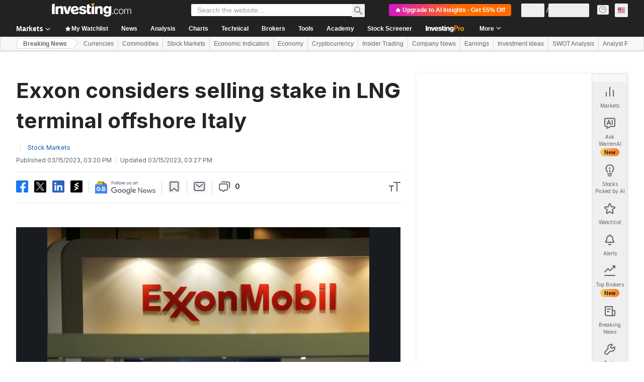

--- FILE ---
content_type: application/javascript
request_url: https://cdn.investing.com/x/801a75c/_next/static/chunks/9179-12a9e41e072ce8a5.js
body_size: 39477
content:
(self.webpackChunk_N_E=self.webpackChunk_N_E||[]).push([[9179],{5791:e=>{e.exports={icon:"article-social-sharing_icon__fQQ0E"}},7120:(e,t,r)=>{"use strict";r.d(t,{RF:()=>a,jU:()=>n,yQ:()=>l});let a=["text-sm leading-6","text-base leading-7","text-[18px] leading-8","text-[20px] leading-9","text-[22px] leading-10","text-3xl leading-[42px]"],l=2,n=a[2]},9493:(e,t,r)=>{"use strict";r.d(t,{A:()=>u});var a,l,n=r(37876),i=r(14232);function s(){return(s=Object.assign?Object.assign.bind():function(e){for(var t=1;t<arguments.length;t++){var r=arguments[t];for(var a in r)({}).hasOwnProperty.call(r,a)&&(e[a]=r[a])}return e}).apply(null,arguments)}let o=function(e){return i.createElement("svg",s({xmlns:"http://www.w3.org/2000/svg",width:14,height:8,fill:"currentColor",viewBox:"0 0 14 8"},e),a||(a=i.createElement("path",{d:"M1.763 8a.8.8 0 01-.602-1.327L6.247.86a1 1 0 011.506 0l5.086 5.813A.8.8 0 0112.237 8z"})))};function c(){return(c=Object.assign?Object.assign.bind():function(e){for(var t=1;t<arguments.length;t++){var r=arguments[t];for(var a in r)({}).hasOwnProperty.call(r,a)&&(e[a]=r[a])}return e}).apply(null,arguments)}let d=function(e){return i.createElement("svg",c({xmlns:"http://www.w3.org/2000/svg",width:16,height:16,fill:"currentColor",viewBox:"0 0 16 16"},e),l||(l=i.createElement("path",{d:"M2.763 4a.8.8 0 00-.602 1.327l5.086 5.813a1 1 0 001.506 0l5.086-5.813A.8.8 0 0013.237 4z"})))};var m=r(33332);let u=(0,i.memo)(e=>{let{direction:t,className:r}=e;switch(t){case m.M.Up:return(0,n.jsx)(o,{className:r,"data-test":"header-dir"});case m.M.Down:return(0,n.jsx)(d,{className:r,"data-test":"header-dir"});default:return null}})},11409:(e,t,r)=>{"use strict";r.d(t,{g:()=>s});var a=r(37876);r(14232);var l=r(77328),n=r.n(l),i=r(56829);let s=e=>{let{article:t}=e,{dataStore:{editionStore:{edition:r}}}=(0,i.P)(),l="HEADLINE"in t?"news":"analysis";return(0,a.jsxs)(n(),{children:[(0,a.jsx)("link",{rel:"alternate",href:`ios-app://909998122/com.investing.app/${r.id}/${l}/${t.id}`}),(0,a.jsx)("link",{rel:"alternate",href:`android-app://com.fusionmedia.investing/app/${r.edition}.investing.com/${l}/${l}-item-${t.id}`}),(0,a.jsx)("meta",{property:"al:android:url",content:`android-app://com.fusionmedia.investing/app/${r.edition}.investing.com/${l}/${l}-item-${t.id}`}),(0,a.jsx)("meta",{property:"al:ios:url",content:`com.investing.app://${l}/${t.id}`}),(0,a.jsx)("meta",{property:"al:android:package",content:"com.fusionmedia.investing"}),(0,a.jsx)("meta",{property:"al:ios:app_store_id",content:"909998122"})]})}},11801:e=>{e.exports={loader:"InfiniteScrollArticleLoader_loader___0vlN",loading:"InfiniteScrollArticleLoader_loading__vweGE",staticLine:"InfiniteScrollArticleLoader_staticLine__BnG4n"}},13139:e=>{e.exports={WYSIWYG:"article_WYSIWYG__O0uhw","muov-container":"article_muov-container__3jJQN",popupBigTitle:"article_popupBigTitle__llnvK",withSubTitle:"article_withSubTitle__jighZ",articleImgContainer:"article_articleImgContainer__rAGtL",contentMediaBoxBottom:"article_contentMediaBoxBottom___yTIq",zoomIcon:"article_zoomIcon__BaVKP",zoomoutIcon:"article_zoomoutIcon__hpQVz",contentSectionDetails:"article_contentSectionDetails__HQbrk",socialWidgetBottomBox:"article_socialWidgetBottomBox__WuSa_",caption:"article_caption__wIgVS",copyright:"article_copyright__zt8UB",NOWYSIWYG:"article_NOWYSIWYG__480G5",articlesPageShort:"article_articlesPageShort__QZJFR",mainArticleTop:"article_mainArticleTop__TBeRa",mainSmallArticleItem:"article_mainSmallArticleItem__9_Uk2",innerWebinarText:"article_innerWebinarText__gXhQd",_300x250textads:"article__300x250textads__we_u2",ae:"article_ae__jrLac",h2LikeTitle:"article_h2LikeTitle__Tq36O",editorsPickIcon:"article_editorsPickIcon___oKc1",wysiwygTbl:"article_wysiwygTbl__kldYs",left:"article_left__Qz4H_",brokerProfile:"article_brokerProfile__scuDo",guidelinesBox:"article_guidelinesBox__2fYyk",aboutSection:"article_aboutSection__guDJv",qlTooltip:"article_qlTooltip__N56sB",techNoNews:"article_techNoNews__LqNUe",call:"article_call__6Knsi",aqlink:"article_aqlink__VvFtV",myPortfolioTbl:"article_myPortfolioTbl__pzplR",top:"article_top__hlIcg",bottom:"article_bottom__IV0GP",side:"article_side__uqqJ7",mediumTitle1:"article_mediumTitle1__XsSsu",aqPopupWrapper:"article_aqPopupWrapper__G8TTO",upArrow:"article_upArrow__oQ7xh",downArrow:"article_downArrow__LvFpN",noneArrow:"article_noneArrow__nNMyf",techWithNews:"article_techWithNews__ovppM",afterHoursInfo:"article_afterHoursInfo__j780r",lastUpdated:"article_lastUpdated__92McS",change:"article_change__FAYju",tradeNow:"article_tradeNow__8_L48",erl:"article_erl__apkE9",companyProfileHeader:"article_companyProfileHeader__W30ou",employee:"article_employee__k3Ifs",chartWrap:"article_chartWrap__V0Lhn",articlePage:"article_articlePage__UMz3q",labelWrapper:"article_labelWrapper__CLqjT",contentMediaBox:"article_contentMediaBox__M3_kO",flashObj:"article_flashObj__0d3uP",relatedInstrumentsWrapper:"article_relatedInstrumentsWrapper__3puJB",relatedInstruments:"article_relatedInstruments__WhMaw",sliderRight:"article_sliderRight__AUMiN",sliderLeft:"article_sliderLeft__FvMlo",slider:"article_slider__0Gvsx",instrumentBox:"article_instrumentBox__Qw9Xa",shortInfo:"article_shortInfo__aU2MD",name:"article_name__Ns347",percent:"article_percent__1B6Nv",up:"article_up__IgsbJ",down:"article_down__j6sof",addToWatchlist:"article_addToWatchlist__ilisN",last:"article_last__4iymd",tooltipPopup:"article_tooltipPopup__4clCh",reverse:"article_reverse__6sRlf",star:"article_star__O4zYx",added:"article_added__qT0qb",portfolioIcon:"article_portfolioIcon__pYjUb",portfolioRows:"article_portfolioRows__7pq6u",holdingsContent:"article_holdingsContent__Qu_C5","js-currency-sign":"article_js-currency-sign__p93KK",inputWrapper:"article_inputWrapper__taJ2u",footer:"article_footer__oMp_f",content:"article_content__StMRp",WYSIWYGFloater:"article_WYSIWYGFloater__c4T_v",floatingH1:"article_floatingH1__f86zG",instrumentFloaterInner:"article_instrumentFloaterInner__RpSb6",newSocialButtons:"article_newSocialButtons__QKx84",genPopup:"article_genPopup__wUYI6",sponsoredArticles:"article_sponsoredArticles__AKumo",blog:"article_blog__Cm9Ea",learnMore:"article_learnMore__CVVtu",relatedLinksTitle:"article_relatedLinksTitle__TQqLl",newBtn:"article_newBtn__OSbUW",relatedSponsoredLinks:"article_relatedSponsoredLinks__pa_qq",innerHeaderSeperatorBottom:"article_innerHeaderSeperatorBottom__XpVAO",relatedArticle:"article_relatedArticle__SkXjF",thumbnail:"article_thumbnail__q0HF5",textDiv:"article_textDiv__9mFzp",sponsoredArticleTitle:"article_sponsoredArticleTitle__b4_RA",showMoreArticle:"article_showMoreArticle__vHMU2",template_mini_frame_gray:"article_template_mini_frame_gray__A2uAx"}},13867:(e,t,r)=>{"use strict";r.d(t,{A:()=>s});var a,l,n=r(14232);function i(){return(i=Object.assign?Object.assign.bind():function(e){for(var t=1;t<arguments.length;t++){var r=arguments[t];for(var a in r)({}).hasOwnProperty.call(r,a)&&(e[a]=r[a])}return e}).apply(null,arguments)}let s=function(e){return n.createElement("svg",i({xmlns:"http://www.w3.org/2000/svg",width:32,height:32,fill:"none",viewBox:"0 0 32 32"},e),a||(a=n.createElement("circle",{cx:16,cy:16,r:14,stroke:"#007C32",strokeLinecap:"round",strokeLinejoin:"round",strokeWidth:2})),l||(l=n.createElement("path",{stroke:"#007C32",strokeWidth:2,d:"M22 12l-8 8-4-4"})))}},25250:(e,t,r)=>{"use strict";r.d(t,{S:()=>s});var a=r(37876);r(14232);var l=r(16542),n=function(e){return e.contribute="_contribute",e}({}),i=r(74018);let s=()=>{let{t:e}=(0,l.A)();return(0,a.jsx)(i.O,{href:"/members-admin/content-analysis-add",children:(0,a.jsxs)("div",{className:"hidden h-8 items-center justify-center gap-2 rounded border border-inv-blue-500 bg-white py-1.5 pl-3 pr-4 md:inline-flex",children:[(0,a.jsx)("div",{className:"relative h-4 w-4 rounded-sm",children:(0,a.jsx)("svg",{className:"rtl:scale-x-[-1]",width:"16",height:"16",viewBox:"0 0 16 16",fill:"none",xmlns:"http://www.w3.org/2000/svg",children:(0,a.jsx)("g",{id:"16 px Icon",children:(0,a.jsx)("path",{id:"Vector",d:"M1 8H13M13 8L7 14M13 8L7 2",stroke:"#1256A0","stroke-width":"2"})})})}),(0,a.jsx)("div",{className:"text-center font-sans-v2 text-sm font-bold leading-tight text-link",children:e(n.contribute)})]})})}},27e3:e=>{e.exports={"sticky-toolbar":"article-toolbar-view_sticky-toolbar__3GN48"}},27440:(e,t,r)=>{"use strict";r.d(t,{A:()=>i});var a,l=r(14232);function n(){return(n=Object.assign?Object.assign.bind():function(e){for(var t=1;t<arguments.length;t++){var r=arguments[t];for(var a in r)({}).hasOwnProperty.call(r,a)&&(e[a]=r[a])}return e}).apply(null,arguments)}let i=function(e){return l.createElement("svg",n({xmlns:"http://www.w3.org/2000/svg",width:24,height:24,fill:"none",viewBox:"0 0 24 24"},e),a||(a=l.createElement("path",{stroke:"#5B616E",strokeWidth:2,d:"M8 20l8-8-8-8"})))}},29092:(e,t,r)=>{"use strict";r.d(t,{A:()=>i});var a,l=r(14232);function n(){return(n=Object.assign?Object.assign.bind():function(e){for(var t=1;t<arguments.length;t++){var r=arguments[t];for(var a in r)({}).hasOwnProperty.call(r,a)&&(e[a]=r[a])}return e}).apply(null,arguments)}let i=function(e){return l.createElement("svg",n({xmlns:"http://www.w3.org/2000/svg",width:12,height:12,fill:"none",viewBox:"0 0 12 12"},e),a||(a=l.createElement("path",{stroke:"currentColor",strokeLinejoin:"round",d:"M.5 2A1.5 1.5 0 012 .5h8A1.5 1.5 0 0111.5 2v5A1.5 1.5 0 0110 8.5H8l-1.61 2.012a.5.5 0 01-.78 0L4 8.5H2A1.5 1.5 0 01.5 7z"})))}},31706:(e,t,r)=>{"use strict";r.d(t,{A:()=>v});var a=r(37876),l=r(77328),n=r.n(l),i=r(56829),s=r(14232),o=r(68197),c=r(16542),d=r(15520),m=r(52358),u=r(15039),h=r.n(u);let p=e=>{let{href:t,className:r,children:l,disabled:n,isActive:i}=e;return(0,a.jsx)("a",{href:n?void 0:t,className:h()("flex items-center rounded border font-semibold leading-5",i?"border-inv-blue-500 bg-blue/10":"border-[#F7F7F8] bg-[#F7F7F8]",n?"cursor-not-allowed text-secondary/70":"text-link",r),onClick:e=>{n&&e.preventDefault()},children:l})},x=()=>(0,a.jsx)("div",{className:"font-arial leading-4 text-link",children:"..."}),f=(e,t)=>t<=1?e:`${e}/${t}`,_=e=>{let{baseUrl:t="",linkLimit:r,current:l,count:n,className:i}=e,{t:o}=(0,c.A)(),[u,_]=(0,s.useState)(9);(0,s.useEffect)(()=>{_(r)},[r]);let g=(0,s.useMemo)(()=>(u%2==0?u-1:u)-2,[u]),v=(g+1)/2,[w,j]=(0,s.useMemo)(()=>{let e=n>u;return[e&&l>v+1,e&&l<n-v]},[l,g,v,n,u]),b=(0,s.useMemo)(()=>Array.from({length:g}),[g]),k=(0,s.useCallback)((e,r)=>(0,a.jsx)(p,{href:f(t,e),isActive:e===r,className:"p-[11px]",children:e},e),[]),y=b.map((e,t)=>k(t+2,l)),N=b.map((e,r)=>{let n=l-(v-(r+1));return(0,a.jsx)(p,{isActive:r+1===v,href:f(t,n),className:"p-[11px]",children:n},n)}),A=b.map((e,t)=>k(n-(g-t),l));return(0,a.jsxs)("div",{className:h()("mb-4 flex select-none justify-between",i),children:[(0,a.jsxs)(p,{href:f(t,l-1),className:"p-[9px] md:pr-[19px]",disabled:1===l,children:[(0,a.jsx)(d.A,{className:"-scale-x-100 sm:mr-1.5 rtl:rotate-180"}),(0,a.jsx)("span",{className:"hidden sm:block",children:o(m.p.previous)})]}),(0,a.jsx)("div",{className:"flex items-center gap-2",children:n<=u?Array.from({length:n}).map((e,r)=>{let n=r+1;return(0,a.jsx)(p,{href:f(t,n),isActive:n===l,className:"p-[11px]",children:n},n)}):(0,a.jsxs)(a.Fragment,{children:[k(1,l),w&&(0,a.jsx)(x,{}),w&&j?N:w?A:y,j&&(0,a.jsx)(x,{}),k(n,l)]})}),(0,a.jsxs)(p,{href:f(t,l+1),className:"p-[9px] md:pl-[19px]",disabled:l>=n,children:[(0,a.jsx)("span",{className:"hidden sm:block",children:o(m.p.next)}),(0,a.jsx)(d.A,{className:"sm:ml-1.5 rtl:rotate-180"})]})]})},g=e=>{let{currentPage:t,pagesCount:r,paginationHref:l}=e,n=(0,o.dv)("sm",!1),i=(0,o.dv)("md",!1);return r>1?(0,a.jsx)(_,{baseUrl:l,count:r,current:t,linkLimit:i?9:n?5:3}):null},v=e=>{let{currentPage:t,pagesCount:r}=e,{dataStore:{pageInfoStore:l}}=(0,i.P)(),s=t-1,o=t+1,c=/(\/\d*\/?)$/g,d=l.currentUrl.replace(c,""),m=l.origin+d,u=s>0?m.replace(c,"")+(s>1?`/${s}`:""):"",h=o<=r?m.replace(c,"")+"/"+o:"";return(0,a.jsxs)(a.Fragment,{children:[(0,a.jsxs)(n(),{children:[u&&(0,a.jsx)("link",{rel:"prev",href:u}),h&&(0,a.jsx)("link",{rel:"next",href:h})]}),(0,a.jsx)(g,{currentPage:t,pagesCount:r,paginationHref:d})]})}},36019:(e,t,r)=>{"use strict";r.d(t,{b:()=>P,z:()=>C});var a,l,n,i,s,o,c,d,m=r(37876),u=r(14232);function h(){return(h=Object.assign?Object.assign.bind():function(e){for(var t=1;t<arguments.length;t++){var r=arguments[t];for(var a in r)({}).hasOwnProperty.call(r,a)&&(e[a]=r[a])}return e}).apply(null,arguments)}let p=function(e){return u.createElement("svg",h({xmlns:"http://www.w3.org/2000/svg",width:82,height:14,fill:"none",viewBox:"0 0 82 14"},e),a||(a=u.createElement("path",{fill:"orange",fillRule:"evenodd",d:"M39.576.862L42 .27V2.1l-2.423.593z",clipRule:"evenodd"})),l||(l=u.createElement("path",{fill:"#000",d:"M0 1.306L2.785.54v10.686H0zm11.37 9.92H8.819V7.327c0-.944.058-2.066-1.16-2.066-1.219 0-1.45.708-1.45 1.653v4.31H3.654V3.727l2.436-.65v1.417A3 3 0 017.16 3.46a2.9 2.9 0 011.427-.382c2.03 0 2.784 1.181 2.784 3.07zm2.437 0l-2.61-7.912h2.668l1.45 5.313 1.45-5.313h2.553l-2.61 7.911zm10.616-5.078a1.66 1.66 0 00-.537-.91 1.6 1.6 0 00-.971-.39c-1.16 0-1.682 1.063-1.682 2.185zm-1.276 3.601c.549 0 1.09-.127 1.583-.373a3.6 3.6 0 001.26-1.044l.696 1.89a5.96 5.96 0 01-3.655 1.24c-2.495 0-4.293-1.477-4.293-4.193a4.2 4.2 0 01.303-1.627 4.1 4.1 0 01.906-1.376c.39-.392.855-.7 1.365-.903a4 4 0 011.603-.286c2.437 0 3.945 1.654 3.945 4.133l-5.395 1.535c.15.32.39.586.69.765.3.178.645.262.992.24m8.644-3.424a5.1 5.1 0 011.682.531 2.26 2.26 0 01.986 1.771c0 2.126-1.914 2.834-3.77 2.834s-3.423-.59-3.713-2.361l2.146-.65a1.5 1.5 0 00.506 1.01 1.44 1.44 0 001.06.348c.523 0 1.277-.236 1.277-.885 0-.65-.812-.709-1.276-.827l-.987-.236c-1.276-.236-2.552-.65-2.552-2.362s2.03-2.42 3.539-2.42c1.508 0 3.306.472 3.538 2.066l-2.204.59c-.116-.708-.58-.944-1.392-.944-.813 0-.929.118-.929.59s.87.709 1.277.827zm5.627-1.3v3.543c0 .355.116.65.464.709.462.1.94.08 1.393-.06l-.523 2.008h-1.16c-2.146 0-2.727-.59-2.727-2.775V1.897l2.553-.709v2.126h1.857l-.465 1.712zm2.205-1.24l2.552-.708v8.148h-2.552zm8.585 3.543c0-.944.058-2.066-1.218-2.066a1.43 1.43 0 00-1.092.493 1.48 1.48 0 00-.358 1.16v4.31h-2.495V3.727l2.437-.65v1.417A3 3 0 0146.55 3.46a2.9 2.9 0 011.426-.382c2.03 0 2.785 1.181 2.785 3.07v5.078h-2.553zm7.136-2.243c-1.16 0-1.508 1.004-1.508 1.948 0 .945.406 1.89 1.45 1.89s1.566-.827 1.566-1.83-.406-2.008-1.508-2.008M55.228 14c-1.508 0-3.133-.413-3.655-2.125l2.263-.59c.11.315.314.588.585.779.27.19.594.29.923.283 1.044 0 1.45-.886 1.45-1.89V9.69c-.215.367-.52.67-.888.877a2.35 2.35 0 01-1.2.304c-2.32 0-3.423-1.653-3.423-3.897s1.218-3.897 3.423-3.897c.425-.002.843.112 1.21.33a2.4 2.4 0 01.878.91v-.59l2.437-.65v7.204c0 2.48-1.799 3.72-4.003 3.72"})),n||(n=u.createElement("path",{fill:"url(#pro-article-header_svg__a)",fillRule:"evenodd",d:"M60.32 0l3.778.004q.81 0 1.556.158.762.157 1.333.535.57.36.904.988.348.612.347 1.538 0 1.05-.367 1.693a2.65 2.65 0 01-.985 1.003 4.3 4.3 0 01-1.445.469q-.81.125-1.699.123h-1.428l-.005 4.594-2-.002zm3.202 4.818q.428 0 .889-.03.46-.033.841-.188.397-.157.636-.47.254-.314.255-.878 0-.517-.222-.816a1.4 1.4 0 00-.57-.47 2.3 2.3 0 00-.778-.221 8 8 0 00-.826-.048l-1.429-.001-.003 3.12z",clipRule:"evenodd"})),i||(i=u.createElement("path",{fill:"url(#pro-article-header_svg__b)",d:"M68.805 3.584l1.905.002-.001 1.192h.031q.319-.66.906-1.019.588-.36 1.35-.36.175 0 .334.032c.116.022.349.08.349.08l-.923 1.676s-.804.083-1.08.25a2 2 0 00-.62.548 2 2 0 00-.286.627q-.063.314-.064.47l-.004 4.031-1.905-.002z"})),s||(s=u.createElement("path",{fill:"url(#pro-article-header_svg__c)",fillRule:"evenodd",d:"M73.34 5.737a4 4 0 00-.319 1.615q0 .894.316 1.631.333.721.888 1.24.556.518 1.317.8a4.6 4.6 0 001.62.285q.855 0 1.619-.281a3.9 3.9 0 001.318-.798 3.7 3.7 0 00.875-1.239 3.9 3.9 0 00.335-1.63q0-.894-.332-1.616a3.7 3.7 0 00-.872-1.255 3.9 3.9 0 00-1.317-.801 4.6 4.6 0 00-1.62-.284q-.855 0-1.619.28a3.9 3.9 0 00-1.318.8q-.556.516-.89 1.253M75.07 8.2a2.5 2.5 0 01-.142-.847q0-.44.143-.847a2.3 2.3 0 01.446-.721q.302-.313.714-.501.414-.188.937-.187.525 0 .937.189.413.188.698.502.3.315.444.722.158.408.157.847 0 .44-.16.847a2 2 0 01-.444.72q-.286.315-.7.502a2.2 2.2 0 01-.936.187 2.23 2.23 0 01-1.65-.692 2.3 2.3 0 01-.444-.721",clipRule:"evenodd"})),o||(o=u.createElement("defs",null,u.createElement("linearGradient",{id:"pro-article-header_svg__a",x1:62.119,x2:85.704,y1:11.308,y2:7.924,gradientUnits:"userSpaceOnUse"},u.createElement("stop",{stopColor:"#FAC761"}),u.createElement("stop",{offset:1,stopColor:"#F7681C"})),u.createElement("linearGradient",{id:"pro-article-header_svg__b",x1:62.119,x2:85.704,y1:11.308,y2:7.924,gradientUnits:"userSpaceOnUse"},u.createElement("stop",{stopColor:"#FAC761"}),u.createElement("stop",{offset:1,stopColor:"#F7681C"})),u.createElement("linearGradient",{id:"pro-article-header_svg__c",x1:62.119,x2:85.704,y1:11.308,y2:7.924,gradientUnits:"userSpaceOnUse"},u.createElement("stop",{stopColor:"#FAC761"}),u.createElement("stop",{offset:1,stopColor:"#F7681C"})))))};var x=r(56510),f=r(15039),_=r.n(f),g=r(66850);let v=e=>{let{infoTitle:t,link:r,infoText:a,className:l}=e;return(0,m.jsxs)("span",{className:_()("flex flex-row text-xs",l),children:[(0,m.jsx)("span",{className:"mr-1 text-warren-gray-700",children:t}),(0,m.jsx)(g.o,{className:"max-w-[210px] flex-auto truncate text-link sm:max-w-[450px]",href:r,rel:"nofollow",children:a})]})};var w=r(16542),j=function(e){return e.EditorsPick="_hpv2_analysis_editors_pick",e.Published="_news_article_title_published",e.Updated="_news_article_title_updated",e.Editor="_editor",e.Author="_author",e.By="_By",e}({});let b=e=>{let{isPro:t,publisherLogo:r="",publisher:a="",publisherHref:l="",publisherExternalLinkIsActive:n,publisherExternalLink:i}=e,{t:s}=(0,w.A)(),o=a&&l;return(0,m.jsx)(m.Fragment,{children:t?(0,m.jsx)(p,{}):(0,m.jsx)(m.Fragment,{children:o?(0,m.jsx)(v,{infoTitle:s(j.By),infoText:a,link:l}):"Yes"===n&&i?(0,m.jsx)("a",{href:i,rel:"nofollow",children:(0,m.jsx)(x._,{src:r,alt:a||"",className:"max-w-[80px]"})}):(0,m.jsx)(x._,{src:r,alt:a||"",className:"max-w-[80px]"})})})},k=e=>{let{className:t,...r}=e;return(0,m.jsx)("span",{className:_()("mx-2 h-3 w-px bg-[#D9DCDF]",t),...r})},y=e=>{let{articleWriter:t,articleWriterLink:r,editor:a,editorLink:l,publisher:n,publisherLogo:i,articleSmlHref:s,articleSmlText:o,isPro:c,publisherHref:d,publisherExternalLink:u,publisherExternalLinkIsActive:h}=e,{t:p}=(0,w.A)();return(0,m.jsxs)(m.Fragment,{children:[(0,m.jsxs)("div",{className:"flex flex-row items-end text-xs",children:[(0,m.jsx)(b,{isPro:c,publisher:n,publisherLogo:i,publisherHref:d,publisherExternalLink:u,publisherExternalLinkIsActive:h}),(0,m.jsxs)("div",{className:"flex flex-row items-center",children:[t&&r&&t.trim()?(0,m.jsxs)(m.Fragment,{children:[(0,m.jsx)(k,{}),(0,m.jsx)(v,{infoTitle:p(j.Author),link:r,infoText:t})]}):null,a&&l?(0,m.jsxs)("div",{className:"hidden items-center md:flex md:flex-row",children:[(0,m.jsx)(k,{}),(0,m.jsx)(v,{infoTitle:p(j.Editor),link:l,infoText:a})]}):null,o&&s?(0,m.jsxs)("div",{className:"hidden items-center md:flex md:flex-row",children:[(0,m.jsx)(k,{}),(0,m.jsx)(g.o,{className:"ml-1.5 overflow-hidden text-ellipsis text-link no-underline outline-none hover:text-link hover:underline",href:s,children:o})]}):null]})]}),a&&l?(0,m.jsx)(v,{className:"text-xs md:hidden",infoTitle:p(j.Editor),link:l,infoText:a}):null]})};var N=r(13968);function A(){return(A=Object.assign?Object.assign.bind():function(e){for(var t=1;t<arguments.length;t++){var r=arguments[t];for(var a in r)({}).hasOwnProperty.call(r,a)&&(e[a]=r[a])}return e}).apply(null,arguments)}let E=function(e){return u.createElement("svg",A({xmlns:"http://www.w3.org/2000/svg",width:14,height:14,fill:"none",viewBox:"0 0 14 14"},e),c||(c=u.createElement("path",{fill:"#fff",d:"M0 0h14v14H0z"})),d||(d=u.createElement("path",{fill:"#5B616E",fillOpacity:.15,stroke:"#5B616E",strokeLinejoin:"round",d:"M6.162 2.142c.298-.763 1.378-.763 1.676 0L8.843 4.71l2.758.136c.831.042 1.166 1.091.513 1.606l-2.132 1.68.722 2.614c.22.794-.656 1.44-1.35.999L7 10.248l-2.353 1.497c-.695.442-1.57-.205-1.35-1l.721-2.613-2.132-1.68c-.653-.515-.318-1.564.513-1.606l2.758-.136z"})))},S=e=>{let{publishDate:t,isEditorPick:r,updateDate:a,isUpdated:l}=e,{t:n}=(0,w.A)();return(0,m.jsx)("div",{className:"mt-2 flex flex-col gap-2 text-xs md:mt-2.5 md:gap-2.5",children:(0,m.jsxs)("div",{className:"flex flex-col gap-2 text-warren-gray-700 md:flex-row md:items-center md:gap-0",children:[(0,m.jsxs)("div",{className:"flex flex-row items-center",children:[(0,m.jsxs)("span",{children:[n(j.Published)," ",t]}),(0,m.jsxs)("div",{className:"flex flex-row items-center md:hidden",children:[r&&!a?(0,m.jsx)(k,{}):null,r&&!a?(0,m.jsx)(N.m,{content:n(j.EditorsPick),position:"top",className:"mt-0.5 text-inv-grey-650",children:(0,m.jsx)(E,{})}):null]})]}),l?(0,m.jsxs)("div",{className:"flex flex-row items-center",children:[(0,m.jsx)(k,{className:"hidden md:block"}),(0,m.jsxs)("span",{children:[n(j.Updated)," ",a]}),(0,m.jsxs)("div",{className:"flex flex-row items-center md:hidden",children:[r?(0,m.jsx)(k,{}):null,r?(0,m.jsx)(N.m,{content:n(j.EditorsPick),position:"top",className:"mt-0.5 text-inv-grey-650",children:(0,m.jsx)(E,{})}):null]})]}):null,r?(0,m.jsxs)("div",{className:"hidden flex-row items-center md:flex",children:[(0,m.jsx)(k,{}),(0,m.jsx)(N.m,{content:n(j.EditorsPick),position:"top",className:"mt-0.5 text-inv-grey-650",children:(0,m.jsx)(E,{})})]}):null]})})},C="articleTitle",P=e=>{let{articleTitle:t,...r}=e;return(0,m.jsx)(m.Fragment,{children:(0,m.jsxs)("div",{className:"mx-0 mt-1",children:[(0,m.jsx)("h1",{id:C,className:"mb-2 text-xl font-bold md:mb-4 md:text-[42px] md:leading-[60px]",children:t}),(0,m.jsx)(y,{...r}),(0,m.jsx)(S,{...r})]})})}},41126:(e,t,r)=>{"use strict";r.d(t,{R:()=>l});var a=r(71853);function l(e,t,r,l,n){let i=(0,a.B)(),s=i.formatNumberToLocalString(e,l);return{stockLastPrice:s,priceChange:i.formatNumberToLocalString(t,n),priceChangePercent:i.formatNumberToLocalString(r,2)}}},50834:(e,t,r)=>{"use strict";r.d(t,{A:()=>v});var a=r(37876);r(14232);var l=r(5811),n=r(15039),i=r.n(n),s=r(61604),o=r.n(s),c=r(6567),d=r(97654),m=r(2565),u=r(56756),h=r(50089),p=r(8312),x=r(16542),f=r(53797),_=r(31552),g=r(25250);let v=(0,l.PA)(e=>{let{instrumentName:t,title:r,titleDefine:l,baseRoute:n,itemLink:s,items:v,isTitlePlain:w,descriptionFront:j,isH1Title:b,withContributeButton:k=!1}=e,{t:y}=(0,x.A)(),N=s||(0,f.a)(n,h.rU),A=function(e,t,r,a,l){return e?a(e):t||a(l.equities_analysis_opinion_h3,{SYMBOL:r})}(l,r,t,y,p.p);return v&&v.length>0?(0,a.jsxs)("div",{"data-test":"analysis-container",className:i()(o()["articles-container"],"mdMax:px-3","mb-12"),children:[(0,a.jsxs)("div",{className:"flex w-full justify-between",children:[(0,a.jsxs)("div",{className:"flex justify-start",children:[w?b?(0,a.jsx)(c.mk,{className:i()("mb-3.5 flex gap-1.5 text-[1.25rem] !font-bold leading-7 lg:text-[1.5rem] lg:leading-8"),children:(0,a.jsx)("span",{children:A})}):(0,a.jsx)(c.t4,{className:i()("mb-3.5 flex gap-1.5 text-[1.25rem] !font-bold leading-7 lg:text-[1.5rem] lg:leading-8"),children:(0,a.jsx)("span",{children:A})}):(0,a.jsx)(d.v,{href:N,title:A,titleTest:"link-analysis",className:"mb-3.5 text-xl sm:text-3xl"}),j&&(0,a.jsx)("span",{className:"mr-0 flex pl-2.5 sm:mx-1.5 sm:pl-0",children:(0,a.jsx)(_.D,{text:j})})]}),k?(0,a.jsx)("div",{children:(0,a.jsx)(g.S,{})}):null]}),(0,a.jsx)(m.B,{"data-test":"analysis-list",children:v.map(e=>(0,a.jsx)(m.c,{className:"!mt-0 border-t border-solid border-[#E6E9EB] py-6",children:(0,a.jsx)(u.A,{isAnalysis:!0,title:e.title,articlePath:e.link,imagePath:e.imageHref,provider:e.provider,frontWriterLink:e.front_writer_link,date:e.date,isEditorsPick:e.editors_pick,commentsCount:e.commentsCount,description:e.body,openInNewTab:!1,id:e.id,pageLink:N,isDNAPopup:!1})},e.id))})]}):null})},51567:(e,t,r)=>{"use strict";r.d(t,{F:()=>a.m6,Q:()=>l.Q});var a=r(61044),l=r(67739)},56456:(e,t,r)=>{"use strict";r.d(t,{T:()=>l});var a=r(37876);let l=e=>{let{}=e;return(0,a.jsx)("div",{className:"-mb-2 mt-12 h-0.5 w-[250px] bg-gradient-pro-separator"})}},59180:(e,t,r)=>{"use strict";r.d(t,{H:()=>l});var a=r(37876);let l=e=>{let{className:t="",id:r=""}=e;return(0,a.jsx)("div",{...r?{id:r}:{},className:t,children:(0,a.jsx)("div",{className:"h-px bg-[#E6E9EB]"})})}},60631:(e,t,r)=>{"use strict";r.d(t,{_:()=>o});var a=r(37876);r(14232);var l=function(e){return e.nextArticle="_article_v2_next_article",e.loadingNextArticle="_news_loading_next_article",e}({}),n=r(16542),i=r(11801),s=r.n(i);let o=e=>{let{isLoading:t}=e,{t:r}=(0,n.A)(),i=t?s().loader:s().staticLine;return(0,a.jsxs)("div",{className:"mb-16 mt-16 inline-flex h-5 w-full items-center justify-start gap-4",children:[(0,a.jsx)("div",{className:"font-sans-v2 text-sm font-semibold leading-tight text-secondary",children:r(t?l.loadingNextArticle:l.nextArticle)}),(0,a.jsx)("div",{className:i})]})}},61893:(e,t,r)=>{"use strict";r.d(t,{N:()=>e0});var a,l,n,i,s,o,c,d,m,u,h,p,x,f,_,g,v,w,j,b,k,y,N,A,E,S,C,P,T=r(37876),I=r(14232),L=r(15039),O=r.n(L),M=r(41699);function B(){return(B=Object.assign?Object.assign.bind():function(e){for(var t=1;t<arguments.length;t++){var r=arguments[t];for(var a in r)({}).hasOwnProperty.call(r,a)&&(e[a]=r[a])}return e}).apply(null,arguments)}let H=function(e){return I.createElement("svg",B({xmlns:"http://www.w3.org/2000/svg",width:25,height:24,fill:"none"},e),a||(a=I.createElement("path",{fill:"#5B616E",d:"M11.344 20.978l-.79-.614.79.613zM12.882 19v-1a1 1 0 00-.79.386l.79.614zM10.6 21.77l.439.898-.44-.899zm-.88 0l-.439.898.44-.899zm-.744-.792l.79-.614a1.026 1.026 0 00-.062-.072l-.728.686zm0 0l-.79.613c.02.025.04.05.062.072l.728-.685zM7.438 19l.79-.614a1 1 0 00-.79-.386v1zm4.696 2.592l1.538-1.978-1.58-1.228-1.537 1.978 1.579 1.227zm-1.095 1.076c.271-.133.469-.324.619-.49.146-.161.306-.369.476-.587l-1.58-1.227c-.187.242-.296.38-.38.473-.082.09-.077.065-.014.034l.879 1.797zm-1.758 0a2 2 0 001.758 0l-.879-1.797-.879 1.797zm-1.094-1.076c.17.218.33.425.476.586.15.166.347.357.618.49l.88-1.797c.063.031.067.056-.014-.034a9.571 9.571 0 01-.382-.473L8.187 21.59zm.06.07v.001l1.457-1.37-1.456 1.37zM6.65 19.615l1.538 1.977 1.578-1.227-1.538-1.978-1.578 1.228zM7.438 18H4.16v2h3.278v-2zM4.16 18a1 1 0 01-1-1h-2a3 3 0 003 3v-2zm-1-1V9h-2v8h2zm0-8a1 1 0 011-1V6a3 3 0 00-3 3h2zm1-1h12V6h-12v2zm12 0a1 1 0 011 1h2a3 3 0 00-3-3v2zm1 1v8h2V9h-2zm0 8a1 1 0 01-1 1v2a3 3 0 003-3h-2zm-1 1h-3.278v2h3.278v-2z"})),l||(l=I.createElement("path",{stroke:"#5B616E",strokeLinecap:"round",strokeWidth:2,d:"M6.66 3h12.5a3 3 0 013 3v8.5"})))};function F(){return(F=Object.assign?Object.assign.bind():function(e){for(var t=1;t<arguments.length;t++){var r=arguments[t];for(var a in r)({}).hasOwnProperty.call(r,a)&&(e[a]=r[a])}return e}).apply(null,arguments)}let V=function(e){return I.createElement("svg",F({xmlns:"http://www.w3.org/2000/svg",width:24,height:24,fill:"none",viewBox:"0 0 24 24"},e),n||(n=I.createElement("path",{stroke:"#5B616E",strokeLinecap:"square",strokeLinejoin:"round",strokeWidth:2,d:"M11 4h6m0 0h6m-6 0v17M2 11h4m0 0h4m-4 0v10"})))};function z(){return(z=Object.assign?Object.assign.bind():function(e){for(var t=1;t<arguments.length;t++){var r=arguments[t];for(var a in r)({}).hasOwnProperty.call(r,a)&&(e[a]=r[a])}return e}).apply(null,arguments)}let D=function(e){return I.createElement("svg",z({xmlns:"http://www.w3.org/2000/svg",width:16,height:16,fill:"none"},e),i||(i=I.createElement("g",{filter:"url(#plus_svg__a)"},I.createElement("path",{stroke:"#1256A0",strokeWidth:2,d:"M8 2v12m6-6H2"}))),s||(s=I.createElement("defs",null,I.createElement("filter",{id:"plus_svg__a",width:16,height:20,x:0,y:0,colorInterpolationFilters:"sRGB",filterUnits:"userSpaceOnUse"},I.createElement("feFlood",{floodOpacity:0,result:"BackgroundImageFix"}),I.createElement("feBlend",{in:"SourceGraphic",in2:"BackgroundImageFix",result:"shape"}),I.createElement("feColorMatrix",{in:"SourceAlpha",result:"hardAlpha",values:"0 0 0 0 0 0 0 0 0 0 0 0 0 0 0 0 0 0 127 0"}),I.createElement("feOffset",{dy:4}),I.createElement("feGaussianBlur",{stdDeviation:2}),I.createElement("feComposite",{in2:"hardAlpha",k2:-1,k3:1,operator:"arithmetic"}),I.createElement("feColorMatrix",{values:"0 0 0 0 0 0 0 0 0 0 0 0 0 0 0 0 0 0 0.05 0"}),I.createElement("feBlend",{in2:"shape",result:"effect1_innerShadow_445_37986"})))))};function q(){return(q=Object.assign?Object.assign.bind():function(e){for(var t=1;t<arguments.length;t++){var r=arguments[t];for(var a in r)({}).hasOwnProperty.call(r,a)&&(e[a]=r[a])}return e}).apply(null,arguments)}let R=function(e){return I.createElement("svg",q({xmlns:"http://www.w3.org/2000/svg",width:16,height:16,fill:"none"},e),o||(o=I.createElement("g",{filter:"url(#minus_svg__a)"},I.createElement("path",{stroke:"#1256A0",strokeWidth:2,d:"M14 8H2"}))),c||(c=I.createElement("defs",null,I.createElement("filter",{id:"minus_svg__a",width:16,height:20,x:0,y:0,colorInterpolationFilters:"sRGB",filterUnits:"userSpaceOnUse"},I.createElement("feFlood",{floodOpacity:0,result:"BackgroundImageFix"}),I.createElement("feBlend",{in:"SourceGraphic",in2:"BackgroundImageFix",result:"shape"}),I.createElement("feColorMatrix",{in:"SourceAlpha",result:"hardAlpha",values:"0 0 0 0 0 0 0 0 0 0 0 0 0 0 0 0 0 0 127 0"}),I.createElement("feOffset",{dy:4}),I.createElement("feGaussianBlur",{stdDeviation:2}),I.createElement("feComposite",{in2:"hardAlpha",k2:-1,k3:1,operator:"arithmetic"}),I.createElement("feColorMatrix",{values:"0 0 0 0 0 0 0 0 0 0 0 0 0 0 0 0 0 0 0.05 0"}),I.createElement("feBlend",{in2:"shape",result:"effect1_innerShadow_445_37990"})))))};function W(){return(W=Object.assign?Object.assign.bind():function(e){for(var t=1;t<arguments.length;t++){var r=arguments[t];for(var a in r)({}).hasOwnProperty.call(r,a)&&(e[a]=r[a])}return e}).apply(null,arguments)}let $=function(e){return I.createElement("svg",W({xmlns:"http://www.w3.org/2000/svg",width:16,height:16,fill:"none"},e),d||(d=I.createElement("g",{filter:"url(#refresh_svg__a)"},I.createElement("path",{stroke:"#5B616E",strokeWidth:2,d:"M3 9.5A5.5 5.5 0 108.5 4"}),I.createElement("path",{fill:"#5B616E",d:"M4.896 4.852a.5.5 0 01-.021-.727L8.146.854A.5.5 0 019 1.207v6.18a.5.5 0 01-.832.373L4.896 4.852z"}))),m||(m=I.createElement("defs",null,I.createElement("filter",{id:"refresh_svg__a",width:16,height:20,x:0,y:0,colorInterpolationFilters:"sRGB",filterUnits:"userSpaceOnUse"},I.createElement("feFlood",{floodOpacity:0,result:"BackgroundImageFix"}),I.createElement("feBlend",{in:"SourceGraphic",in2:"BackgroundImageFix",result:"shape"}),I.createElement("feColorMatrix",{in:"SourceAlpha",result:"hardAlpha",values:"0 0 0 0 0 0 0 0 0 0 0 0 0 0 0 0 0 0 127 0"}),I.createElement("feOffset",{dy:4}),I.createElement("feGaussianBlur",{stdDeviation:2}),I.createElement("feComposite",{in2:"hardAlpha",k2:-1,k3:1,operator:"arithmetic"}),I.createElement("feColorMatrix",{values:"0 0 0 0 0 0 0 0 0 0 0 0 0 0 0 0 0 0 0.05 0"}),I.createElement("feBlend",{in2:"shape",result:"effect1_innerShadow_445_37994"})))))};var G=r(65224),U=r(7120);let K=e=>{let{Icon:t,disabled:r=!1,handleClick:a,additionalClasses:l="",disableHoverEffect:n=!1}=e;return(0,T.jsx)("button",{onClick:a,className:O()("block px-[5px]",l,{"hover:bg-[#e6e9eb]":!n}),disabled:r,children:(0,T.jsx)("span",{className:"flex h-[42px] w-8 items-center justify-center border-b border-solid border-b-[#e6e9eb]",children:(0,T.jsx)(t,{})})})},Y=e=>{let{onFontSizeAndLineHeightChange:t,open:r}=e,[a]=(0,G.OJ)("FontSize"),{increaseButtonDisabled:l,decreaseButtonDisabled:n,handleIncrease:i,handleDecrease:s,handleReset:o}=(e=>{let{defaultIndex:t,options:r,onChange:a}=e,[l,n]=(0,I.useState)(t),[i,s]=(0,I.useState)(!1),[o,c]=(0,I.useState)(!1);return{fontSizeOptionIndex:l,increaseButtonDisabled:i,decreaseButtonDisabled:o,handleIncrease:()=>{let e=l+1;if(c(!1),e>r.length-1)return void s(!0);n(e),a(r[e])},handleDecrease:()=>{s(!1);let e=l-1;0===e&&c(!0),n(e),a(r[e])},handleReset:()=>{s(!1),c(!1),n(t),a(r[t])}}})({defaultIndex:U.yQ,options:U.RF,onChange:t});return(0,T.jsx)(a,{tail:"none",tailColor:"secondary",className:"left-0 top-7 rounded",isOpen:r,children:(0,T.jsxs)("ul",{children:[(0,T.jsx)("li",{children:(0,T.jsx)(K,{Icon:D,handleClick:i,disabled:l})}),(0,T.jsx)("li",{children:(0,T.jsx)(K,{Icon:R,handleClick:s,disabled:n})}),(0,T.jsx)("li",{children:(0,T.jsx)(K,{Icon:$,handleClick:o,disableHoverEffect:!0})})]})})};var Q=r(68197),Z=r(16542),J=r(13968);function X(){return(X=Object.assign?Object.assign.bind():function(e){for(var t=1;t<arguments.length;t++){var r=arguments[t];for(var a in r)({}).hasOwnProperty.call(r,a)&&(e[a]=r[a])}return e}).apply(null,arguments)}let ee=function(e){return I.createElement("svg",X({xmlns:"http://www.w3.org/2000/svg",width:25,height:24,fill:"none",stroke:"currentColor"},e),u||(u=I.createElement("g",{strokeWidth:2},I.createElement("path",{d:"M2.16 6.5A2.5 2.5 0 014.66 4h15a2.5 2.5 0 012.5 2.5v11a2.5 2.5 0 01-2.5 2.5h-15a2.5 2.5 0 01-2.5-2.5v-11z"}),I.createElement("path",{strokeLinecap:"round",strokeLinejoin:"round",d:"M18.16 8l-6 5-6-5"}))))};var et=function(e){return e.saveArticle="_save_article",e.sendByEmail="_tooltip_send_by_email",e.shareOnFacebook="_tooltip_share_on_facebook",e.shareOnLinkedin="_tooltip_share_on_linkedin",e.shareOnX="_tooltip_share_on_twitter",e.shareOnVk="_tooltip_share_on_vkontakte",e.shareOnStockTwits="_tooltip_share_on_stocktwits",e.addComment="_buttonAddComment",e.haveSaved="_saved_see_saved_items_refa",e.savedItems="_savedItems",e.alreadySaved="_article_already_saved_refa",e.viewAllComments="_newtouch_view_all_comments",e}({}),er=r(50084);let ea=e=>{let{title:t,pageUrl:r,tooltipPosition:a,toolBarPosition:l}=e,{t:n}=(0,Z.A)(),{onSharedArticle:i}=(0,er.A)();return(0,T.jsx)(J.m,{content:n(et.sendByEmail),position:a,className:"-mt-0.5 text-inv-grey-650",children:(0,T.jsx)("button",{"aria-label":n(et.sendByEmail),type:"button",onClick:e=>{e.preventDefault(),i(l),function(e){let{subject:t,body:r}=e;location.href=`mailto:?subject=${encodeURIComponent(t)}&body=${encodeURIComponent(r)}`}({subject:t,body:`${t}

${r}

investing.com`})},children:(0,T.jsx)(ee,{className:"stroke-[#5b616e] hover:stroke-black"})})})};function el(){return(el=Object.assign?Object.assign.bind():function(e){for(var t=1;t<arguments.length;t++){var r=arguments[t];for(var a in r)({}).hasOwnProperty.call(r,a)&&(e[a]=r[a])}return e}).apply(null,arguments)}let en=function(e){return I.createElement("svg",el({xmlns:"http://www.w3.org/2000/svg",width:24,height:24,fill:"none"},e),h||(h=I.createElement("g",{clipPath:"url(#facebook-alternative_svg__a)"},I.createElement("path",{fill:"#1777F2",fillRule:"evenodd",d:"M2 0a2 2 0 00-2 2v20a2 2 0 002 2h9.265v-8.58H8v-3.674h3.265v-2.8C11.265 5.76 13.185 4 16.122 4 17.529 4 19 4.248 19 4.248v3.128h-1.621c-1.598 0-2.096.98-2.096 1.986v2.384h3.566l-.57 3.675h-2.996V24H22a2 2 0 002-2V2a2 2 0 00-2-2H2z",clipRule:"evenodd"}))),p||(p=I.createElement("defs",null,I.createElement("clipPath",{id:"facebook-alternative_svg__a"},I.createElement("path",{fill:"#fff",d:"M0 0h24v24H0z"})))))};function ei(){return(ei=Object.assign?Object.assign.bind():function(e){for(var t=1;t<arguments.length;t++){var r=arguments[t];for(var a in r)({}).hasOwnProperty.call(r,a)&&(e[a]=r[a])}return e}).apply(null,arguments)}let es=function(e){return I.createElement("svg",ei({xmlns:"http://www.w3.org/2000/svg",width:24,height:24,fill:"none"},e),x||(x=I.createElement("g",{clipPath:"url(#x_svg__a)"},I.createElement("path",{fill:"#000",fillRule:"evenodd",d:"M0 2a2 2 0 012-2h20a2 2 0 012 2v20a2 2 0 01-2 2H2a2 2 0 01-2-2V2zm15.235 18l-4.362-6.213L5.41 20H4l6.247-7.105L4 4h4.765l4.13 5.882L18.07 4h1.411l-5.957 6.776L20 20h-4.765zM8.142 5l4.015 5.701.624.889L18 19h-2.142l-4.257-6.05-.627-.888L6 5h2.142z",clipRule:"evenodd"}))),f||(f=I.createElement("defs",null,I.createElement("clipPath",{id:"x_svg__a"},I.createElement("path",{fill:"#fff",d:"M0 0h24v24H0z"})))))};function eo(){return(eo=Object.assign?Object.assign.bind():function(e){for(var t=1;t<arguments.length;t++){var r=arguments[t];for(var a in r)({}).hasOwnProperty.call(r,a)&&(e[a]=r[a])}return e}).apply(null,arguments)}let ec=function(e){return I.createElement("svg",eo({xmlns:"http://www.w3.org/2000/svg",width:24,height:24,fill:"none"},e),_||(_=I.createElement("path",{fill:"#2E64BC",fillRule:"evenodd",d:"M2 0a2 2 0 00-2 2v20a2 2 0 002 2h20a2 2 0 002-2V2a2 2 0 00-2-2H2zm10.535 9.594H9.594V20h3.121v-4.998c0-1.744.749-2.807 2.318-2.807 1.293 0 1.845 1.215 1.845 2.599V20H20v-5.776c0-3.091-.877-4.76-4.021-4.76-1.638 0-2.963.82-3.411 1.63h-.033v-1.5zm-5.023 0V20H4.39V9.594h3.122zm-1.56-1.692a1.95 1.95 0 100-3.9 1.95 1.95 0 000 3.9z",clipRule:"evenodd"})))};function ed(){return(ed=Object.assign?Object.assign.bind():function(e){for(var t=1;t<arguments.length;t++){var r=arguments[t];for(var a in r)({}).hasOwnProperty.call(r,a)&&(e[a]=r[a])}return e}).apply(null,arguments)}let em=function(e){return I.createElement("svg",ed({xmlns:"http://www.w3.org/2000/svg",width:24,height:24,fill:"none"},e),g||(g=I.createElement("g",{clipPath:"url(#stocktwits_svg__a)"},I.createElement("rect",{width:24,height:24,fill:"#000",rx:2}),I.createElement("path",{d:"M16 13L8 9V8l7.964-4 .012 2.47-4.649 2.03 4.662 2.018L16 13zm0 3l-7.963 4-.013-2.459 4.529-2.041-4.54-1.996L8 11l7.988 4L16 16z",fill:"#fff"}))),v||(v=I.createElement("defs",null,I.createElement("clipPath",{id:"stocktwits_svg__a"},I.createElement("path",{fill:"#fff",d:"M0 0h24v24H0z"})))))};var eu=r(18377),eh=r(5791),ep=r.n(eh),ex=r(23813),ef=function(e){return e.FACEBOOK="facebook",e.TWITTER="twitter",e.LINKEDIN="linkedin",e.STOCKTWITS="stocktwits",e.VK="vk",e}(ef||{});let e_=["facebook","twitter","linkedin","stocktwits"],eg={ru:["vk"],cn:[]};function ev(e,t){let r=encodeURIComponent(e),a=encodeURIComponent(t);return`https://www.linkedin.com/shareArticle?mini=true&url=${r}&title=${a}&summary=`}async function ew(e,t,r){let a;switch("twitter"===r&&(e=encodeURIComponent(e)),r){case"twitter":a="https://twitter.com/intent/tweet?";break;case"stocktwits":a="https://api.stocktwits.com/widgets/share?body=";break;default:ex.v.error({err:Error(`Invalid socialType provided: ${r}`)},"openTwitPopup");return}var l=a,n=e;let i=`${l}${t} - ${n}`;window.open(i,"","height=320,width=725")}let ej=e=>{let{currentUrl:t,edition:r,title:a,tooltipPosition:l,className:n,toolBarPosition:i}=e,{t:s}=(0,Z.A)(),o=function(e,t,r,a,l){let{onSharedArticle:n}=(0,er.A)(),i=[{platform:"facebook",component:(0,T.jsx)("a",{onClick:()=>n(l),href:function(e){let t=eu.P.facebookClientId,r=encodeURIComponent(e);return`https://www.facebook.com/sharer/sharer.php?app_id=${t}&u=${r}&display=popup&ref=plugin`}(t),className:ep().icon,children:(0,T.jsx)(en,{})}),tooltipText:a(et.shareOnFacebook)},{platform:"twitter",component:(0,T.jsx)("a",{href:"#",className:ep().icon,onClick:async e=>{n(l),e.preventDefault(),await ew(t,r,"twitter")},children:(0,T.jsx)(es,{})}),tooltipText:a(et.shareOnX)},{platform:"linkedin",component:(0,T.jsx)("a",{href:ev(t,r),className:ep().icon,onClick:e=>{n(l),e.preventDefault(),window.open(ev(t,r),"","menubar=no,toolbar=no,resizable=yes,scrollbars=yes,height=615,width=600")},children:(0,T.jsx)(ec,{})}),tooltipText:a(et.shareOnLinkedin)},{platform:"stocktwits",component:(0,T.jsx)("a",{href:"#",className:ep().icon,onClick:async e=>{e.preventDefault(),n(l),await ew(t,r,"stocktwits")},children:(0,T.jsx)(em,{})}),tooltipText:a(et.shareOnStockTwits)},{platform:"vk",component:(0,T.jsx)("a",{onClick:()=>n(l),href:"",className:ep().icon,children:(0,T.jsx)(es,{})}),tooltipText:a(et.shareOnVk)}];if(!eg.hasOwnProperty(e))return i.filter(e=>e_.includes(e.platform));let s=eg[e];return i.filter(e=>s.includes(e.platform))}(r,t,a,s,i);return(0,T.jsx)("ul",{className:O()("flex flex-grow-0 space-x-3 border-r border-solid border-r-[#dadada] pr-3",n),children:o.map(e=>(0,T.jsx)("li",{children:(0,T.jsx)(J.m,{content:e.tooltipText,position:l,className:"-mt-0.5 text-inv-grey-650",children:e.component})},e.platform))})};var eb=r(47635),ek=r(54750);let ey=function(){let e=arguments.length>0&&void 0!==arguments[0]&&arguments[0],t=arguments.length>1?arguments[1]:void 0,r=arguments.length>2?arguments[2]:void 0,a=arguments.length>3?arguments[3]:void 0;(0,I.useEffect)(()=>{e&&a(!!(r?.current&&r.current?.getBoundingClientRect()?.y<t))},[t]),(0,ek.a)(()=>{e&&a(!!(r?.current&&r.current?.getBoundingClientRect()?.y<t))},[],50)};function eN(){return(eN=Object.assign?Object.assign.bind():function(e){for(var t=1;t<arguments.length;t++){var r=arguments[t];for(var a in r)({}).hasOwnProperty.call(r,a)&&(e[a]=r[a])}return e}).apply(null,arguments)}let eA=function(e){return I.createElement("svg",eN({xmlns:"http://www.w3.org/2000/svg",width:120,height:28,fill:"none"},e),w||(w=I.createElement("path",{fill:"#34A853",d:"M18.257 13.342c0 .282-.242.503-.55.503H5.945c-.308 0-.55-.221-.55-.503V2.801c0-.282.242-.503.55-.503h11.764c.307 0 .55.221.55.503z"})),j||(j=I.createElement("path",{fill:"#E53935",d:"M8.531 13.44c-.063.269.137.535.406.593l11.038 1.757c.267.038.558-.149.6-.415l1.765-8.949c.063-.268-.137-.535-.406-.593L10.896 4.077c-.267-.038-.558.148-.6.415z"})),b||(b=I.createElement("path",{fill:"#FBBC04",d:"M16.343 12.69a.507.507 0 01-.351.625L4.518 15.996a.543.543 0 01-.616-.399l-2.24-9.029a.506.506 0 01.35-.624l11.474-2.682a.543.543 0 01.616.399z"})),k||(k=I.createElement("path",{fill:"#4285F4",d:"M24 25.24c0 .426-.345.76-.784.76H.784A.765.765 0 010 25.24V8.831c0-.425.345-.76.784-.76h22.4c.44 0 .785.335.785.76v16.41z"})),y||(y=I.createElement("path",{fill:"#fff",d:"M19.702 14.544h-6.714v-1.702h6.714c.188 0 .345.152.345.335v1.033a.343.343 0 01-.345.334m0 6.503h-6.714v-1.702h6.714c.188 0 .345.152.345.335v1.033a.343.343 0 01-.345.334m1.067-3.252h-7.78v-1.701h7.78c.188 0 .345.152.345.334v1.033a.343.343 0 01-.345.334m-13.772-1.55v1.55h2.29c-.188.942-1.035 1.61-2.29 1.61-1.38 0-2.51-1.124-2.51-2.491 0-1.337 1.13-2.492 2.51-2.492.627 0 1.192.213 1.631.608l1.224-1.185c-.722-.669-1.694-1.064-2.824-1.064-2.353 0-4.235 1.823-4.235 4.103s1.882 4.102 4.235 4.102c2.416.06 4.016-1.61 4.016-3.95 0-.274-.031-.517-.063-.79z"})),N||(N=I.createElement("path",{fill:"#5B616E",d:"M32.72 8V1.455h4.058v.85h-3.071v1.994h2.78v.847h-2.78V8zm6.903.1q-.69 0-1.205-.317a2.13 2.13 0 01-.799-.886q-.284-.568-.284-1.33t.284-1.335a2.13 2.13 0 01.8-.889q.514-.316 1.204-.316t1.205.316.8.889.284 1.336q0 .76-.285 1.33-.285.569-.799.885-.515.316-1.205.316m.004-.803q.447 0 .741-.237.293-.236.435-.63.144-.392.144-.865 0-.47-.144-.863a1.4 1.4 0 00-.435-.636q-.294-.24-.742-.24-.45 0-.747.24-.294.24-.438.636-.14.393-.14.863 0 .473.14.866.144.393.438.63.297.236.748.236m4.307-5.842V8h-.956V1.455zm2.241 0V8h-.956V1.455zm3.354 6.644q-.69 0-1.205-.316a2.13 2.13 0 01-.8-.886q-.284-.568-.284-1.33t.285-1.335q.285-.573.799-.889t1.205-.316 1.204.316q.516.316.8.889.285.572.284 1.336 0 .76-.285 1.33-.284.569-.798.885-.515.316-1.205.316m.003-.802q.447 0 .741-.237.294-.236.435-.63.144-.392.144-.865 0-.47-.144-.863a1.4 1.4 0 00-.435-.636q-.294-.24-.741-.24-.45 0-.748.24-.294.24-.438.636-.14.393-.14.863 0 .473.14.866.144.393.438.63.297.236.748.236M53.799 8l-1.445-4.91h.987l.962 3.606h.048l.966-3.605h.987l.959 3.589h.048l.956-3.59h.987L57.813 8h-.975l-.997-3.544h-.074L54.77 8zm11.854-2.036V3.091h.958V8h-.94v-.85h-.05q-.17.393-.544.655-.37.26-.923.259a1.66 1.66 0 01-.838-.208 1.46 1.46 0 01-.569-.623q-.204-.413-.204-1.02V3.091h.955v3.007q0 .502.279.8a.94.94 0 00.722.297q.269 0 .534-.135.268-.134.444-.406.18-.27.175-.69m5.921-1.675l-.866.154a1 1 0 00-.173-.317.85.85 0 00-.313-.246 1.1 1.1 0 00-.495-.096q-.406 0-.678.183-.272.178-.272.463 0 .246.183.396.181.15.588.246l.78.18q.677.156 1.01.482t.332.847q0 .441-.256.786a1.7 1.7 0 01-.706.537q-.45.195-1.045.195-.825 0-1.346-.351a1.49 1.49 0 01-.639-1.007l.924-.14q.085.36.354.546.27.182.7.182.47 0 .751-.195.282-.198.282-.483a.5.5 0 00-.173-.386q-.17-.157-.52-.237l-.832-.182q-.687-.157-1.016-.499-.326-.341-.326-.866 0-.435.243-.76.243-.326.67-.509a2.45 2.45 0 01.982-.185q.795 0 1.253.345.457.342.604.917M77.17 8.1q-.69 0-1.205-.316a2.13 2.13 0 01-.799-.886q-.284-.568-.284-1.33t.284-1.335q.285-.573.8-.889.514-.316 1.204-.316t1.205.316.8.889.284 1.336q0 .76-.285 1.33-.285.569-.799.885-.515.316-1.205.316m.003-.802q.448 0 .742-.237.293-.236.434-.63.144-.392.144-.865 0-.47-.143-.863a1.4 1.4 0 00-.435-.636q-.294-.24-.742-.24-.45 0-.748.24-.293.24-.437.636-.141.393-.141.863 0 .473.14.866.145.393.439.63.297.236.747.236m4.308-2.212V8h-.956V3.09h.917v.8h.061q.17-.39.53-.627.366-.236.918-.236.502 0 .879.21t.585.621q.207.412.207 1.02V8h-.955V4.993q0-.534-.278-.835-.278-.303-.764-.303-.333 0-.591.144-.255.143-.406.421a1.4 1.4 0 00-.147.665M38.14 18.344v1.605h3.954c-.12.9-.43 1.559-.901 2.022-.578.561-1.48 1.175-3.053 1.175-2.435 0-4.338-1.905-4.338-4.267s1.903-4.267 4.338-4.267c1.311 0 2.273.502 2.979 1.148l1.163-1.129c-.981-.926-2.3-1.631-4.142-1.631-3.336 0-6.14 2.636-6.14 5.872s2.804 5.872 6.14 5.872c1.802 0 3.16-.574 4.223-1.644 1.09-1.057 1.432-2.551 1.432-3.752a5 5 0 00-.087-1.004zm10.598-1.305c-2.158 0-3.92 1.592-3.92 3.79 0 2.18 1.762 3.791 3.92 3.791s3.921-1.605 3.921-3.79c0-2.2-1.762-3.791-3.92-3.791m0 6.087c-1.183 0-2.205-.946-2.205-2.297 0-1.363 1.022-2.296 2.205-2.296s2.206.933 2.206 2.296c0 1.351-1.022 2.297-2.206 2.297m19.22-5.24h-.06c-.384-.443-1.123-.847-2.058-.847-1.95 0-3.652 1.65-3.652 3.79 0 2.127 1.702 3.791 3.652 3.791.935 0 1.674-.404 2.058-.861h.06v.529c0 1.448-.8 2.224-2.085 2.224-1.049 0-1.701-.73-1.97-1.35l-1.493.6A3.72 3.72 0 0065.873 28c2.011 0 3.713-1.148 3.713-3.947v-6.819h-1.628zm-1.97 5.24c-1.184 0-2.085-.979-2.085-2.297 0-1.337.901-2.296 2.085-2.296 1.17 0 2.085.979 2.085 2.31.006 1.324-.915 2.283-2.085 2.283M57.48 17.04c-2.159 0-3.92 1.592-3.92 3.79 0 2.18 1.761 3.791 3.92 3.791s3.92-1.605 3.92-3.79c0-2.2-1.762-3.791-3.92-3.791m0 6.087c-1.184 0-2.206-.946-2.206-2.297 0-1.363 1.022-2.296 2.206-2.296s2.206.933 2.206 2.296c0 1.351-1.023 2.297-2.206 2.297m13.45-9.97h1.688V24.62H70.93zm6.9 9.97c-.875 0-1.494-.385-1.897-1.148l5.225-2.095-.175-.43c-.322-.848-1.318-2.414-3.342-2.414-2.01 0-3.685 1.533-3.685 3.79 0 2.127 1.654 3.791 3.873 3.791a3.92 3.92 0 003.255-1.677l-1.331-.86c-.444.626-1.05 1.043-1.924 1.043m-.122-4.665c.693 0 1.285.346 1.48.835l-3.53 1.416c0-1.592 1.163-2.25 2.05-2.25m9.1 6.281h-1.361V14.467h1.657l5.148 7.995h.06l-.06-1.98v-6.015h1.361v10.277h-1.42l-5.385-8.382h-.06l.06 1.98zm11.958.23q-1.598 0-2.633-1.062-1.036-1.062-1.036-2.684 0-1.608 1.006-2.67 1.007-1.077 2.575-1.077 1.612 0 2.559 1.02.962 1.005.962 2.827l-.015.143h-5.696q.03 1.034.71 1.666a2.3 2.3 0 001.628.631q1.301 0 2.041-1.263l1.213.574a3.54 3.54 0 01-1.361 1.392q-.858.503-1.953.503m-2.174-4.593h4.157a1.7 1.7 0 00-.621-1.206q-.548-.489-1.48-.488-.77 0-1.332.46-.546.458-.724 1.234m16.975-2.671l-2.338 7.034h-1.391l-1.805-5.397-1.79 5.397h-1.376l-2.337-7.033h1.42l1.613 5.31h.014l1.791-5.31h1.405l1.79 5.31h.015l1.598-5.31zM120 22.792q0 .919-.829 1.55-.828.632-2.086.632-1.094 0-1.923-.546a3.1 3.1 0 01-1.183-1.464l1.213-.502q.266.631.769.99.518.345 1.124.345.651 0 1.08-.273.444-.273.444-.646 0-.675-1.065-.99l-1.243-.302q-2.115-.516-2.115-1.98 0-.963.799-1.536.813-.59 2.071-.589.962 0 1.731.445.785.445 1.095 1.191l-1.214.488a1.46 1.46 0 00-.68-.689 2.1 2.1 0 00-1.036-.258q-.532 0-.961.258-.415.259-.415.632 0 .604 1.169.861l1.095.273q2.16.517 2.16 2.11"})))},eE={www:"https://news.google.com/publications/CAAiEAjsCdL-CgYipNckRzfQJt0qFAgKIhAI7AnS_goGIqTXJEc30Cbd",br:"https://news.google.com/publications/CAAiEFr9NEfkJnTOi7UBFvg_Eu4qFAgKIhBa_TRH5CZ0zou1ARb4PxLu",de:"https://news.google.com/publications/CAAiECV1VkWpQ4C6E2STpkM8I4YqFAgKIhAldVZFqUOAuhNkk6ZDPCOG",es:"https://news.google.com/publications/CAAiEGZL4oGLOJa9TQY8IH9ukBoqFAgKIhBmS-KBiziWvU0GPCB_bpAa",fr:"https://news.google.com/publications/CAAiELSvfVKQXsrflaQkOE3TI-0qFAgKIhC0r31SkF7K35WkJDhN0yPt",id:"https://news.google.com/publications/CAAiECzZB0KJ4Y4YbX2j4jClNQcqFAgKIhAs2QdCieGOGG19o-IwpTUH",il:"https://news.google.com/publications/CAAiEPUWQDqUWQ2qa0GcDmNehdYqFAgKIhD1FkA6lFkNqmtBnA5jXoXW",pl:"https://news.google.com/publications/CAAiEOboExkloTrM3mbCJYRv-zAqFAgKIhDm6BMZJaE6zN5mwiWEb_sw",tr:"https://news.google.com/publications/CAAiEA7o8OXNS39ntjU6S8xUn98qFAgKIhAO6PDlzUt_Z7Y1OkvMVJ_f",uk:"https://news.google.com/publications/CAAiEIjlldRmlD8bhKT4SfgZcrsqFAgKIhCI5ZXUZpQ_G4Sk-En4GXK7",ru:"https://news.google.com/publications/CAAiEILJx8A4GTYQI-7dzYZMBdwqFAgKIhCCycfAOBk2ECPu3c2GTAXc",jp:"https://news.google.com/publications/CAAiEHiee5PkJN3btnn9mEXWfoMqFAgKIhB4nnuT5CTd27Z5_ZhF1n6D",sa:"https://news.google.com/publications/CAAiEEkkznrjz51gPM9x5YvVuFYqFAgKIhBJJM5648-dYDzPceWL1bhW",mx:"https://news.google.com/publications/CAAqBwgKMPPbogswtua6Aw",au:"https://news.google.com/publications/CAAqBwgKMOmFpQswrJC9Aw",ca:"https://news.google.com/publications/CAAqBwgKMKempQsw6rC9Aw",it:"https://news.google.com/publications/CAAqBwgKMP2MpAswwJe8Aw",in:"https://news.google.com/publications/CAAqBwgKMNPT9Aow2YDbAg",kr:"https://news.google.com/publications/CAAqBwgKMLT_qQswporCAw",th:"https://news.google.com/publications/CAAqBwgKMJr-qQswjInCAw",vn:"https://news.google.com/publications/CAAqBwgKMPP9qQsw5YjCAw",pt:"https://news.google.com/publications/CAAqBwgKMLvYqgswuOPCAw",se:"https://news.google.com/publications/CAAqBwgKMMLZqgswv-TCAw",ph:"https://news.google.com/publications/CAAqBwgKMO7Zqgsw6-TCAw",ng:"https://news.google.com/publications/CAAqBwgKMNmKrAsw1pXEAw",za:"https://news.google.com/publications/CAAqBwgKMKmJrAswppTEAw",cn:"https://news.google.com/publications/CAAqBwgKMPu9zgswq9nlAw",hk:"https://news.google.com/publications/CAAqBwgKMMPZqgswwOTCAw",nl:"https://news.google.com/publications/CAAqBwgKMOHZqgsw3uTCAw",hi:"https://news.google.com/publications/CAAqBwgKMOe-zgswl9rlAw",fi:"https://news.google.com/publications/CAAqBwgKMK29zgsw3djlAw",gr:"https://news.google.com/publications/CAAqBwgKMKm9zgsw2djlAw",ms:"https://news.google.com/publications/CAAqBwgKMK69zgsw3tjlAw"},eS=e=>{let{edition:t}=e;return(0,T.jsx)("a",{href:eE[t]||eE.www,target:"_blank",rel:"noopener noreferrer",children:(0,T.jsx)(eA,{})})};var eC=r(56829);function eP(){return(eP=Object.assign?Object.assign.bind():function(e){for(var t=1;t<arguments.length;t++){var r=arguments[t];for(var a in r)({}).hasOwnProperty.call(r,a)&&(e[a]=r[a])}return e}).apply(null,arguments)}let eT=function(e){return I.createElement("svg",eP({xmlns:"http://www.w3.org/2000/svg",width:25,height:24,fill:"none",stroke:"currentColor"},e),A||(A=I.createElement("path",{strokeLinejoin:"round",strokeWidth:2,d:"M4.16 5a2 2 0 012-2h12a2 2 0 012 2v14.349c0 1.263-1.465 1.96-2.446 1.164L12.16 16l-5.554 4.513c-.98.796-2.446.099-2.446-1.165V5z"})))};var eI=r(13867),eL=r(79350),eO=r(82832);let eM=e=>{let{open:t,responseType:r,onCloseClick:a}=e,{t:l}=(0,Z.A)(),[n]=(0,G.OJ)("SaveArticleNotification");return(0,T.jsx)(n,{tail:"top",tailSize:"small",tailColor:"primary",className:"relative -right-[18px] top-8 rounded bg-white px-3 py-2.5 before:!-top-1.5 after:!-top-[9px]",isOpen:t,children:(0,T.jsxs)("span",{className:"flex items-start gap-2.5",children:[(0,T.jsx)(eI.A,{width:"16px",height:"16px",className:"mt-px"}),r===eO.Zm.Saved&&(0,T.jsx)("span",{className:"whitespace-nowrap",dangerouslySetInnerHTML:{__html:l(et.haveSaved,{Saved_Items:`<a href="/members-admin/saved-items" class="hover:underline text-link hover:text-link">${l(et.savedItems)}</a>`})}}),r===eO.Zm.AlreadySave&&(0,T.jsx)("span",{className:"whitespace-nowrap",dangerouslySetInnerHTML:{__html:l(et.alreadySaved,{Saved_Items:`<br><a href="/members-admin/saved-items" class="hover:underline text-link hover:text-link">${l(et.savedItems)}</a>`})}}),(0,T.jsx)("button",{className:"ml-auto cursor-pointer",onClick:a,children:(0,T.jsx)(eL.A,{width:"16px",height:"16px"})})]})})},eB=e=>{let{tooltipPosition:t,onBookmarkArticleClick:r,notificationPopupResponseType:a,notificationPopupOpen:l,onNotificationPopupCloseClick:n}=e,{t:i}=(0,Z.A)(),s=l?"":i(et.saveArticle);return(0,T.jsxs)("div",{className:"relative",children:[(0,T.jsx)(J.m,{content:s,position:t,className:"-mt-0.5 text-inv-grey-650",children:(0,T.jsx)("button",{"aria-label":i(et.saveArticle),type:"button",onClick:()=>{r()},children:(0,T.jsx)(eT,{className:"stroke-[#5b616e] hover:stroke-black"})})}),(0,T.jsx)(eM,{open:l,responseType:a,onCloseClick:n})]})};var eH=r(66416),eF=r(66314);let eV=e=>{let{articleId:t,articleType:r,tooltipPosition:a}=e,{dataStore:{articleBookmarksStore:l,authStore:n}}=(0,eC.P)(),{authenticateUser:i}=(0,eF.A)(),[s,o]=(0,I.useState)(!1),[c,d]=(0,I.useState)(""),m=async()=>{if(!n.isLoggedIn)return void i(eH.$k.SaveArticle);await l.bookmark(t,r),l.bookmarkedArticles[r][t]&&(o(!0),d(String(l.bookmarkedArticles[r][t])))};return(0,T.jsx)(eB,{tooltipPosition:a,notificationPopupOpen:s,notificationPopupResponseType:c,onBookmarkArticleClick:m,onNotificationPopupCloseClick:()=>{o(!1)}})};var ez=r(27e3),eD=r.n(ez),eq=r(59180),eR=r(18909);function eW(){return(eW=Object.assign?Object.assign.bind():function(e){for(var t=1;t<arguments.length;t++){var r=arguments[t];for(var a in r)({}).hasOwnProperty.call(r,a)&&(e[a]=r[a])}return e}).apply(null,arguments)}let e$=function(e){return I.createElement("svg",eW({xmlns:"http://www.w3.org/2000/svg",width:24,height:24,fill:"none",stroke:"currentColor",viewBox:"0 0 24 24"},e),E||(E=I.createElement("path",{strokeLinecap:"round",strokeLinejoin:"round",strokeWidth:2,d:"M14 2H5.756a2 2 0 00-1.942 1.524l-2.207 9A2 2 0 003.55 15h7.95l-2.537 4.35a2 2 0 00.641 2.687l1.49.963L18 14.6"})),S||(S=I.createElement("path",{strokeLinejoin:"round",strokeWidth:2,d:"M23 15h-5V2h5z"})))};function eG(){return(eG=Object.assign?Object.assign.bind():function(e){for(var t=1;t<arguments.length;t++){var r=arguments[t];for(var a in r)({}).hasOwnProperty.call(r,a)&&(e[a]=r[a])}return e}).apply(null,arguments)}let eU=function(e){return I.createElement("svg",eG({xmlns:"http://www.w3.org/2000/svg",width:24,height:24,fill:"none",stroke:"currentColor",viewBox:"0 0 24 24"},e),C||(C=I.createElement("path",{strokeLinecap:"round",strokeLinejoin:"round",strokeWidth:2,d:"M10 22h8.244a2 2 0 001.942-1.524l2.207-9A2 2 0 0020.45 9H12.5l2.537-4.35a2 2 0 00-.641-2.687L12.906 1 6 9.4"})),P||(P=I.createElement("path",{strokeLinejoin:"round",strokeWidth:2,d:"M1 9h5v13H1z"})))},eK=e=>{let{sentimentState:t="",onSaveReaction:r,className:a}=e,l="stroke-[#5B616E]",n="stroke-[#33A8FF]";return(0,T.jsxs)("div",{className:O()(a,"flex"),children:[(0,T.jsx)("div",{className:"mr-3 border-r border-[#D9DCDF] pr-3",children:(0,T.jsx)(eU,{onClick:()=>r("like"),className:`cursor-pointer ${"like"===t?n:l} transform transition duration-200 ease-in-out hover:scale-110 focus:bg-blue-500 focus:outline-none`})}),(0,T.jsx)("div",{children:(0,T.jsx)(e$,{onClick:()=>r("dislike"),className:`cursor-pointer ${"dislike"===t?n:l} transform transition duration-200 ease-in-out hover:scale-110 focus:bg-blue-500 focus:outline-none`})})]})};var eY=r(28783);let eQ={like:"articlePage:like_clicked",unlike:"articlePage:removeLike_clicked",dislike:"articlePage:dislike_clicked"};var eZ=function(e){return e.News="news",e.Analysis="articles",e}({});let eJ=e=>{let{entityType:t="news",entityId:r,className:a}=e,{dataStore:{authStore:l,pageInfoStore:n,likesStore:i}}=(0,eC.P)(),[s,o]=(0,I.useState)(""),c=l?.userId&&l?.userId>0?l?.userId:n.udid;(0,I.useEffect)(()=>{d()},[l?.userId]);let d=async()=>{try{await i.getLikes(t,r,c).then(()=>{o(i.likes||"")})}catch(e){console.error("Error while fetching reaction data",e)}},m=(0,I.useCallback)(async e=>{let{onUserSentimentClick:a}=((e,t)=>({onUserSentimentClick:()=>{let r=e===t?eQ.unlike:eQ[e];(0,eY.sF)(eY.mO.GTM_GENERIC_EVENT,{event_name_cd:r})}}))(e,s);try{a(),e===s?await i.removeLikes(r,t,c).then(()=>{o("")}):await i.postLikes(r,t,e,c).then(()=>{o(e)})}catch(e){console.error("Error while saving/removing reaction",e)}},[d,s]);return(0,T.jsx)(eK,{sentimentState:s,onSaveReaction:m,className:a})};var eX=r(65620);let e0=e=>{let{articleId:t,title:r,edition:a,commentCount:l,position:n,type:i,sticky:s,paywallVisible:o,onFontSizeAndLineHeightChange:c,topRefToolbar:d,topRefRelatedInstruments:m,relatedPairs:u}=e,{t:h}=(0,Z.A)(),{dataStore:{pageInfoStore:p}}=(0,eC.P)(),[x,f]=(0,I.useState)(!1),[_,g]=(0,I.useState)(!1);(0,eb.B)(g);let v=(0,Q.p)("sm",!1),w=(0,Q.dv)("md",!1),j=((e,t,r)=>e&&t?r?80:101:e?r?40:56:t?146:101)(_,p.showPromo,w),[b,k]=(0,I.useState)(!1),[y,N]=(0,I.useState)(!1),A=b?"bottom":"top",E={};return ey(s,j,d,k),ey(s,j,m,N),s&&(E.top=`${j}px`,E.padding=b?"10px 0":"0"),(0,T.jsxs)("div",{className:O()({"sticky bg-white":!v&&s,"border-b border-b-[#E6E9EB]":b,[eD()["sticky-toolbar"]]:b},b?"z-5":"z-3"),style:E,children:[(0,T.jsx)("div",{className:O()({hidden:!b}),children:(0,T.jsx)("span",{className:"text-lg font-semibold leading-7",children:r})}),(0,T.jsx)(eq.H,{className:O()("my-3 hidden",{"md:block":b})}),(0,T.jsxs)("div",{className:"flex",children:[(0,T.jsxs)("div",{className:"flex grow",children:[(0,T.jsx)("div",{className:O()({"hidden md:block":n===eR.B.TOP}),children:(0,T.jsx)(ej,{currentUrl:p.href,edition:a,title:r,tooltipPosition:A,toolBarPosition:n})}),(0,T.jsx)("div",{className:O()("border-r border-solid border-r-[#dadada] px-3",{"hidden md:block":n===eR.B.TOP}),children:(0,T.jsx)(eS,{edition:a})}),!o&&(0,T.jsx)("div",{className:"hidden border-r border-solid border-r-[#dadada] px-3 md:block",children:(0,T.jsx)(eV,{articleId:t,articleType:i,tooltipPosition:A})}),(0,T.jsx)("div",{className:O()("border-solid border-r-[#dadada] px-3 md:border-r",{"hidden md:block":n===eR.B.TOP}),children:(0,T.jsx)(ea,{title:r,pageUrl:p.href,tooltipPosition:A,toolBarPosition:n})}),!o&&(0,T.jsx)("div",{className:O()("md:pl-3",{"hidden md:block":n===eR.B.BOTTOM||b}),children:(0,T.jsx)(J.m,{content:h(et.addComment),position:A,className:"-mt-0.5 text-inv-grey-650",children:(0,T.jsx)("a",{href:"#comments-"+t,children:(0,T.jsxs)("span",{className:"flex place-items-center space-x-2",children:[(0,T.jsx)(H,{}),(0,T.jsxs)("span",{className:"font-semibold",children:[(0,T.jsx)("span",{className:"md:hidden",children:h(et.viewAllComments,{NUMBER:l})}),(0,T.jsx)("span",{className:"hidden md:inline-block",children:l})]}),(0,T.jsx)(M.A,{className:"md:hidden"})]})})})})]}),n===eR.B.BOTTOM&&(0,T.jsx)(eJ,{entityType:eZ.News,entityId:t.toString(),className:"hidden md:flex"}),n===eR.B.TOP&&(0,T.jsx)("div",{className:"hidden md:flex",children:(0,T.jsxs)("div",{className:"relative place-items-center pl-3",onMouseEnter:()=>!v&&f(!0),onMouseLeave:()=>!v&&f(!1),children:[(0,T.jsx)(V,{onClick:()=>v&&f(!x)}),(0,T.jsx)(Y,{onFontSizeAndLineHeightChange:c,open:x})]})})]}),s&&w&&b&&y&&!!u&&u?.length>0&&(0,T.jsx)(eX.l,{relatedPairs:u,className:"mt-3 border-t border-t-[#E6E9EB] pt-3"})]})}},64505:e=>{e.exports={hideScrollbar:"ArticleRelatedInstrumentsView_hideScrollbar__df3hk",arrow:"ArticleRelatedInstrumentsView_arrow__9yu4p",container:"ArticleRelatedInstrumentsView_container__CvTD1"}},65620:(e,t,r)=>{"use strict";r.d(t,{l:()=>N});var a=r(37876),l=r(14232),n=r(15039),i=r.n(n),s=r(64505),o=r.n(s),c=r(5811),d=r(56829),m=r(14343),u=r(66416),h=r(34949),p=r(66289),x=r(66850),f=r(28783),_=r(57768),g=r(82212),v=r(51519),w=r(71853);let j=(e,t)=>{if(!t||!t.pair_change_percent)return{str:"-",num:0};let r=parseFloat(t.pair_change_percent.replace(/,/g,"."));return Number.isNaN(r)?{str:"-",num:0}:{str:`${e.formatNumberToLocalString(r,2)}%`,num:r}},b=(0,c.PA)(e=>{let{record:t,index:r,className:n,watchlistClassName:s}=e,{dataStore:{portfolioStore:o}}=(0,d.P)(),{onRelatedInstrumentsLinkClick:c,onStarClick:b}={onRelatedInstrumentsLinkClick:(e,t)=>{(0,_.zn)(f.aw.PAW,e),(0,f.sF)(f.mO.GTM_EVENT,{GA_event_category:f.aw.PAW,GA_event_action:"click on the symbol link on Article related instruments component",event_name_cd:"related_instruments_symbol_link_click",object:f.Xi.LINK,action_cd:f._8.CLICK,product_feature:"related instruments",event_cd_description1:"recommendation source",event_cd_value1:"finbox",event_cd_description2:"pair_id clicked",event_cd_value2:e,event_cd_description3:"row order",event_cd_value3:t+1})},onStarClick:(e,t)=>{(0,f.sF)(f.mO.GTM_GENERIC_EVENT,{event_name:"click_on_star_icon",entry_point:u.$k.ArticlePage,instrument_id:e,instrument_type:t})}},{openAddToPortfolioGaEvent:k}=(0,g.Rb)(h.g.RelatedInstruments,t.pair_id,t.pair_type),y=(0,w.B)(),N=j(y,t),[A,E]=(0,l.useState)(N.str),[S,C]=(0,l.useState)(N.num);(0,l.useEffect)(()=>{let e=j(y,t);C(e.num),E(e.str)},[t.pair_change_numeric,t.pair_change_percent]);let P=o.portfolioPairs.includes(t.pair_id);return t.stock_symbol||t.pair_name_export?(0,a.jsx)("div",{className:i()(n,"relative mr-2.5 block w-[100px] min-w-[100px] cursor-pointer rounded border border-[#D9DCDF] px-2.5 py-2 shadow-invPro hover:bg-[#F7F7F8]"),onClick:()=>{c(t.pair_id.toString(),r)},children:(0,a.jsxs)("div",{dir:"ltr",className:"flex justify-between text-xs leading-4",children:[(0,a.jsx)(x.o,{href:t.pair_link,children:(0,a.jsxs)("div",{className:"flex flex-col",children:[(0,a.jsx)("div",{className:"mr-auto flex flex-col justify-center text-sm font-bold",children:(0,a.jsx)("span",{className:"w-[57px] overflow-hidden overflow-ellipsis whitespace-nowrap text-xs font-semibold",children:t.stock_symbol||t.pair_name_export})}),(0,a.jsx)("div",{dir:"ltr",className:i()("flex flex-col justify-center text-xs",{"text-secondary":0===S,"text-negative-main":S<0,"text-positive-main":S>0}),children:A})]})}),(0,a.jsx)("div",{className:"test mb-0.5 flex justify-between overflow-hidden",children:(0,a.jsx)(m.Z,{entryPoint:u.$k.AddToWatchlistRelatedInstruments,pairId:String(t.pair_id),pairIds:[String(t.pair_id)],pairType:t.pair_type,symbol:t.stock_symbol,className:s,source:h.g.RelatedInstruments,closeOthers:!0,children:(0,a.jsx)("button",{className:i()("flex-none",P?"text-link":"text-secondary hover:text-link"),onClick:()=>{b(t.pair_id.toString(),t.pair_type),k(v.F.DefaultPopUp,t.pair_id.toString())},children:(0,a.jsx)(p.Dj,{icon:P?"star-filled":"star-plus",className:"w-[22px]"})})})})]})},t.pair_id):null});var k=r(27440);let y=e=>{let{direction:t,onClick:r,className:n}=e,[i,s]=(0,l.useState)(!1);return(0,l.useEffect)(()=>{s("rtl"===document.documentElement.dir)},[]),(0,a.jsx)("div",{className:`${n} absolute hidden select-none md:flex ${"left"===t?"left-0":"right-0"} top-0 z-2 flex h-[50px] w-[50px] cursor-pointer items-center justify-end border-none bg-gradient-to-r from-white/40 to-white ${"left"==t&&!i||"right"==t&&i?"-scale-x-100":""}`,children:(0,a.jsx)(k.A,{onClick:r})})},N=e=>{let{relatedPairs:t,className:r}=e,n=(0,l.useRef)(null),[s,c]=(0,l.useState)([]),[d,m]=(0,l.useState)(0),[u,h]=(0,l.useState)(0),[p,x]=(0,l.useState)(!0),f=t?.length||0;return(0,l.useEffect)(()=>{let e=(n.current?.clientWidth?+n.current?.clientWidth:0)/110;h(Math.floor(e)),f<=e&&x(!1)},[n.current]),(0,a.jsx)(a.Fragment,{children:t?.length>0?(0,a.jsx)("div",{className:i()(r,o().container),children:(0,a.jsxs)("div",{ref:n,"data-test":"related-instruments-section",className:"relative",children:[p&&d>0&&(0,a.jsx)(y,{direction:"left",onClick:()=>{if(d===f){let e=f-2*u>0?f-2*u:0;m(e);let t=s.slice(0,s.length-u);c(0===e?[]:t)}else if(d>=u){let e=d-u;m(e),c(s.slice(0,e))}else d>0&&d<u&&(m(0),c([]))},className:o().arrow}),(0,a.jsx)("div",{className:i()("flex flex-row overflow-x-auto md:overflow-x-clip",o().hideScrollbar),children:t?.map((e,t)=>(0,a.jsx)(b,{record:e,index:t,className:s?.includes(t)?"hidden":"",watchlistClassName:(e=>d===f&&u-(d-e)>u-4||e-d>u-4?"left-0 md:-left-[250px]":"left-0")(t)},e.pair_id))}),p&&d+u<f&&(0,a.jsx)(y,{direction:"right",onClick:()=>{if(d+u<=f-u){let e=d+u;s.push(...Array.from({length:e-d},(e,t)=>t+d)),c(s),m(e)}else if(d<f){let e=f-d;s.push(...Array.from({length:e-u},(e,t)=>t+d)),c(s),m(f)}},className:o().arrow})]})}):null})}},72864:(e,t,r)=>{"use strict";r.d(t,{F:()=>ei,VK:()=>el,iG:()=>en,Yl:()=>er,xr:()=>ea});var a=r(37876),l=r(14232),n=r(15039),i=r.n(n),s=r(86197),o=r(36019),c=r(65620),d=r(34688),m=r(62762),u=r(23694),h=r.n(u),p=r(68197),x=r(23813);let f=e=>{let{article:t,paywallVisible:r,title:l,className:n}=e,s=(0,p.dv)("md",!1),o=_(t,r,l);return""!=o.src?(0,a.jsxs)("div",{className:i()(n,"relative h-[294px] w-full overflow-hidden bg-[#181C21] sm:h-[420px] xl:h-[441px]"),children:[(0,a.jsx)("img",{className:"h-full w-full object-contain",src:o.src,alt:o.caption}),s&&(0,a.jsx)("div",{className:"absolute bottom-0 w-full bg-gray-500/50 px-3.5 py-3",children:(0,a.jsx)("p",{className:"text-xs text-gray-200",dangerouslySetInnerHTML:{__html:o.caption||""}})})]}):null},_=(e,t,r)=>{let a={src:"",caption:""};if([er,ea].includes(e.source_id)||(a=g(e,r)),!a.caption){let l=t?r:e.image_caption;a.caption=e.image_copyright?e.image_copyright:l}if(""==a.src&&""!=e.related_image_big||""!=e.related_image_big){let t=e?.related_image_big||"";a.src=t.startsWith("http")?t:"https://i-invdn-com.investing.com/news/"+t}return a},g=(e,t)=>{let r=e?.images_serialized||"",a={src:""};try{if(""!==r){let l;try{l=h()(r)}catch(t){x.v.error({err:t,articleId:e.id,articleLink:e.link},"Error in unserializing an article image data")}if(Array.isArray(l)&&r.hasOwnProperty(0)){let r=l[0];r.hasOwnProperty("src")&&""!=r.src&&r.hasOwnProperty("width")&&r.width>=200&&(a.src=r.src),r.hasOwnProperty("caption")&&""!=r.caption?a.caption=r.caption:e.image_copyright?.length>0?a.caption=e.image_copyright:a.caption=t}}return a}catch(e){return a}};var v=r(59180),w=r(28898),j=r(16542),b=function(e){return e.By="_By",e}({}),k=r(61893),y=r(7120),N=r(97648),A=r(5811),E=r(56829),S=r(77453),C=r(68121),P=r(58982);let T=(0,A.PA)(e=>{let t,{article:r,paywallVisible:n,title:i}=e,{dataStore:{editionStore:c,pageInfoStore:d,authStore:m,regwallStore:u}}=(0,E.P)(),[h,p]=(0,l.useState)({width:0,height:0}),x=(0,P.Z)({loggedIn:m.isLoggedIn,queryParamValue:String(d.queryParams.get("regwall")),isArticlePage:d.isArticlePage,path:d.path,viewedPaths:u.getViewedPaths()});(0,l.useEffect)(()=>{let e=new Image;e.src=r?_(r,n,i).src:"",e.onload=()=>{p({width:e.naturalWidth,height:e.naturalHeight})}},[r]);let f=r?.writerId!=-1?{"@type":"Person",name:r?.userFirstName?r?.userFirstName+" "+r?.userLastName:"",url:r?.userFirstName?r?.authorLink:""}:{"@type":"Organization",name:r.source_name||""},g=null;if(r?.editorFirstName&&(g={"@type":"Person",name:r?.editorFirstName?r?.editorFirstName+" "+r?.editorLastName:"",url:r?.editorFirstName?r?.editorLink:""}),r?.published_at){let e=new Date(r.published_at),a=0;e&&e.getTime()&&(a=Math.round(e.getTime()/1e3)),t=a}let v={"@type":"NewsArticle",isAccessibleForFree:x?"False":"True",speakable:{"@type":"SpeakableSpecification",xPath:['//*[@id="'+o.z+'"]','//*[@id="'+s.Z+'"]/div[1]/p']},author:f,mainEntityOfPage:{"@type":"Webpage",url:d.host+r?.link},...g?{editor:g}:{},publisher:{"@type":"Organization",logo:{"@type":"imageobject",url:"https://i-invdn-com.investing.com/news/providers/investing-new.png"},name:S.v},image:{"@type":"imageobject",representativeOfPage:"true",caption:r?.title,url:r?_(r,n,i).src:"",height:h.height,width:h.width},articleSection:r?.sml_data?.sml_label_text||"",headline:r?.title,inLanguage:c.edition.lang,dateCreated:L(t||0),datePublished:L(t||0),dateModified:I(r?.updated_at||""),expires:O(r?.published_at||""),description:r?.title||"",copyrightYear:M(r?.published_at||"")};return x&&(v.hasPart={"@type":"WebPageElement",isAccessibleForFree:!1,cssSelector:".paywall"}),(0,a.jsx)(C.A,{structuredData:v})}),I=e=>{let t;if(e.includes("T"))t=new Date(e);else{let[r,a]=e.split(" ");t=new Date(`${r}T${a}Z`)}return t.toISOString().replace("Z","+00:00")},L=e=>{let t=new Date(1e3*e).toISOString();return t.substring(0,t.length-1)+"+00:00"},O=e=>{let t=new Date(e),r=t.getFullYear(),a=("0"+(t.getMonth()+1)).slice(-2),l=("0"+t.getDate()).slice(-2);return`${r+2}-${a}-${l}`},M=e=>new Date(e).getFullYear().toString();var B=r(11409),H=r(18909),F=r(82832),V=r(98986),z=r(66314),D=r(66416),q=function(e){return e.articlePaywallAlreadySubscribed="_invpro_article_paywall_already_subscribed",e.articlePaywallSignIn="_login_signIn",e}({}),R=r(81197),W=r(81128);let $=()=>{let{dataStore:{authStore:e,editionStore:{edition:t}}}=(0,E.P)(),{authenticateUser:r}=(0,z.A)(),{t:l}=(0,j.A)(),n=(0,W.d8)(t.edition);return(0,a.jsxs)(a.Fragment,{children:[!n&&(0,a.jsx)("div",{className:"mb-4 flex justify-center",id:"article-paywall"}),n&&(0,a.jsx)("div",{className:"mb-4 flex justify-center",id:"article-paywall-rtl"}),!e.isLoggedIn&&(0,a.jsx)("div",{className:"flex justify-center",children:(0,a.jsx)("span",{className:"text-xs leading-4",children:R.A.replaceWithReactNodes(l(q.articlePaywallAlreadySubscribed,{SignIn:"%SignIn%"}),{SignIn:(0,a.jsx)("a",{className:"font-semibold text-link",href:"#",onClick:e=>{e.preventDefault(),r(D.$k.ArticlePaywall)},children:l(q.articlePaywallSignIn)})})})})]})};var G=r(66289),U=function(e){return e.title="_article_sticky_footer_title",e.description="_article_sticky_footer_description",e.cta="_article_sticky_cta",e.ctaUrl="_article_sticky_cta_url",e}({}),K=r(28783);let Y=e=>{let{title:t,description:r}=e;return(0,a.jsxs)(a.Fragment,{children:[(0,a.jsx)("span",{className:"mb-3 text-lg font-semibold text-primary sm:mb-1",children:t}),(0,a.jsx)("div",{className:"mb-3 hidden text-sm sm:block xl:mb-0",children:r})]})},Q=e=>{let{text:t,url:r,handleClick:l}=e;return(0,a.jsx)(a.Fragment,{children:(0,a.jsx)("div",{onClick:()=>l(r),className:"max-w-[290px] cursor-pointer justify-start rounded border border-inv-blue-500 bg-white leading-6 xl:max-h-[54px] xl:max-w-[344px]",children:(0,a.jsx)("div",{className:"my-2.5 flex items-center justify-center text-sm font-bold text-link xl:mx-4 xl:text-[16px]",children:t})})})},Z=(0,A.PA)(()=>{let e=(0,p.dv)("xl",!0),{dataStore:{newsStore:t}}=(0,E.P)(),{t:r}=(0,j.A)(),{onStickyFooterCtaClicked:n,onStickyFooterViewed:i}=(()=>{let e="pro_article_sticky_footer_cta";return{onStickyFooterCtaClicked:()=>{(0,K.sF)(K.mO.GTM_GENERIC_EVENT,{event_name:"click_on_investing_pro_premium_hook",referral_component:e})},onStickyFooterViewed:()=>{(0,K.sF)(K.mO.GTM_GENERIC_EVENT,{event_name:"investing_pro_premium_hook_viewed",referral_component:e})}}})(),s=e=>{n(),window.location.href=e},[o,c]=(0,l.useState)(!1);(0,l.useEffect)(()=>{o||(i(),c(!0))},[]);let d=(t?.relatedPairs[Number(t.article?.id)]??[]).at(0)?.stock_symbol||"",m=r(U.title),u=r(U.description,{SYMBOL:d}),h=r(U.cta),x=r(U.ctaUrl);return m==U.title||u==U.description?null:(0,a.jsx)("div",{className:"sticky bottom-0 left-0 right-0 z-4 -ml-[calc((100vw-100%)/2)] mt-8 flex w-[100vw] flex-row items-center justify-center bg-[#E8F1FD] px-4 shadow-md",children:e?(0,a.jsxs)(a.Fragment,{children:[(0,a.jsx)("div",{className:"flex flex-col px-5 py-5",children:(0,a.jsxs)("div",{className:"flex min-h-[54px] flex-row xl:max-w-[1034px]",children:[(0,a.jsx)(G.Dj,{icon:"pro-picks",className:"mr-6 w-8"}),(0,a.jsx)("div",{className:"flex flex-col leading-[28px]",children:(0,a.jsx)(Y,{title:m,description:u})})]})}),(0,a.jsx)(Q,{handleClick:s,text:h,url:x})]}):(0,a.jsxs)("div",{className:"xs:px-4 flex flex-row items-center py-5",children:[(0,a.jsx)("div",{children:(0,a.jsx)(G.Dj,{icon:"pro-picks",className:"mr-3 w-8"})}),(0,a.jsx)("div",{children:(0,a.jsxs)("div",{className:"flex flex-col",children:[(0,a.jsx)(Y,{title:m,description:u}),(0,a.jsx)(Q,{handleClick:s,text:h,url:x})]})})]})})});var J=r(95660),X=r(31003),ee=r(1904),et=r(87087);let er=10,ea=80,el=93,en=97,ei=e=>{let{article:t,relatedPairs:r,edition:n,comments:u,commentsTargetId:h,commentsRef:p,loadedCountRef:x}=e,{t:_}=(0,j.A)(),{dataStore:{subscriptionStore:{hasInvestingPro:g,hasInvestingPremium:A},commentsStore:S,pageInfoStore:C}}=(0,E.P)(),P=(0,et.t)(),{onPageViewEvent:I}=(0,ee.A)(),L=(0,l.useRef)(null),O=(0,X.A)(L,{});(0,l.useEffect)(()=>{O?.isIntersecting&&window.location.pathname!==t.link&&(window.history.pushState(t.title,t.title,t.link),I(!0,{infiniteScrollCounter:(x.current-1).toString(),isInfinitePage:"1",isPaywall:(0,m.T)(Number(t?.sml_data?.submenu_link_ID))&&!g?"1":"0"}))},[t,O?.isIntersecting]);let[M,z]=(0,l.useState)(y.jU),{parser:D}=(0,d.A)(),q=(0,l.useRef)(null),R=(0,l.useRef)(null),W=t.sml_data?.submenu_link_ID||0,G=(0,m.T)(W),U=G&&!g,K=C.queryParams?.get("paywall")==="true",Y=t?.title??"",Q=C.isNoWSException,er=J.kr===C.sml&&!g&&!A,ea=t.updated_at,el=t.published_at,en=!!el&&!!ea&&new Date(ea)>new Date(el),ei=!G||g||C.isMobile;return(0,a.jsxs)("div",{className:"relative flex flex-col",ref:L,children:[O?.isIntersecting||!P?(0,a.jsxs)(a.Fragment,{children:[(0,a.jsx)(B.g,{article:t}),(0,a.jsx)(T,{article:t,paywallVisible:U,title:Y}),(0,a.jsx)(w.s,{titleOverride:Y+" "+_(b.By)+" "+t?.source_name,descriptionOverride:Y||""})]}):null,(0,a.jsx)(o.b,{articleTitle:Y,articleWriter:t.writerId>0?t?.userFirstName+" "+t?.userLastName:t.source_name||"",articleWriterLink:t?.authorLink||"",articleSmlHref:t?.sml_data?.submenu_link_href||"",articleSmlText:t?.sml_data?.sml_label_text||"",isEditorPick:t.editors_pick,isPro:G,updateDate:ea?D.getFormattedLongDate(V.A.getUTCDate(ea)):"",publishDate:el?D.getFormattedLongDate(V.A.getUTCDate(el)):"",isUpdated:en,publisherLogo:`https://i-invdn-com.investing.com/${t.source_image}`,publisher:t?.writerId>0?`${t?.userFirstName} ${t?.userLastName}`:t?.source_name||"",editor:t?.editorFirstName&&t?.editorLastName?`${t?.editorFirstName} ${t?.editorLastName}`:null,editorLink:t?.writerLink||""}),(0,a.jsx)(v.H,{className:"mb-3.5 mt-4 md:my-4"}),(0,a.jsx)("div",{ref:q}),(0,a.jsx)(k.N,{articleId:t.id,title:Y,type:F.PF.News,edition:n,commentCount:String(S?.counts?.get(t?.id?.toString())?.count||0),onFontSizeAndLineHeightChange:z,position:H.B.TOP,paywallVisible:U,topRefToolbar:q,topRefRelatedInstruments:R,relatedPairs:r,sticky:!0}),ei&&(0,a.jsxs)(a.Fragment,{children:[(0,a.jsx)(v.H,{className:"my-4"}),(0,a.jsx)(f,{className:i()("mb-5 mt-4 sm:mt-8 md:mb-8",er?"xl:!h-[320px]":""),paywallVisible:U,article:t,title:Y})]}),U&&!K&&(0,a.jsxs)(a.Fragment,{children:[(0,a.jsx)(v.H,{className:"my-4"}),(0,a.jsx)($,{})]}),!U&&(0,a.jsxs)(a.Fragment,{children:[(0,a.jsx)("div",{ref:R}),(0,a.jsx)(c.l,{relatedPairs:r,className:"mb-5 md:mb-9"}),(0,a.jsx)("div",{className:i()(Q?"":"md:w-[764px]","w-full md:mx-auto"),children:(0,a.jsx)("div",{children:(0,a.jsx)(s.M,{articleBody:t?.body||"-",providerId:t?.source_id||0,fontSizeAndLineHeight:M,relatedPairs:r,smlId:W})})}),(0,a.jsx)("span",{id:"comments"}),(0,a.jsx)("div",{id:"comments-"+t?.id}),(0,a.jsx)(v.H,{className:"mb-6 mt-8"}),(0,a.jsx)(k.N,{articleId:t?.id,title:Y,type:F.PF.News,edition:n,commentCount:(t?.commentsCount||0).toString(),onFontSizeAndLineHeightChange:z,paywallVisible:U,position:H.B.BOTTOM}),(0,a.jsx)("span",{ref:p}),(0,a.jsx)(v.H,{className:"mb-12 mt-8"}),(0,a.jsx)(N.A,{comments:u,commentsTargetId:h?.toString()||"",scrollIntoView:!1}),er&&(0,a.jsx)(Z,{})]})]})}},78847:(e,t,r)=>{"use strict";r.d(t,{A:()=>n});var a=r(37876),l=r(31706);let n=e=>{let{children:t,currentPage:r,pagesCount:n}=e;return(0,a.jsxs)(a.Fragment,{children:[t,(0,a.jsx)(l.A,{currentPage:r,pagesCount:n})]})}},81976:(e,t,r)=>{"use strict";r.d(t,{v:()=>c});var a=r(37876),l=r(14232),n=r(86649),i=r(28783),s=r(31003),o=r(66289);let c=e=>{let{title:t,description:r,buttonText:c,link:d,titleDefine:m,stockSymbol:u}=e,[h,p]=(0,l.useState)(!1),x=(0,l.useRef)(null),f=(0,s.A)(x,{rootMargin:"-100px"}),_={referral_component:"inv_pro_in_article_contextual_hook",event_cd_description1:"contextual hook variant",event_cd_value1:m?.substring(1),event_cd_description2:"contextual hook symbol",event_cd_value2:u??"general"};return(0,l.useEffect)(()=>{f?.isIntersecting&&!h&&(p(!0),(0,i.sF)(i.mO.GTM_GENERIC_EVENT,{event_name:"investing_pro_premium_hook_viewed",..._}))},[f?.isIntersecting]),(0,a.jsxs)("div",{"data-test":"contextual-subscription-hook",className:"mb-8 flex flex-col items-start justify-end",ref:x,children:[(0,a.jsx)("h2",{"data-test":"contextual-subscription-hook-title",className:"text-[1.11111em] font-bold",children:t}),(0,a.jsx)("p",{"data-test":"contextual-subscription-hook-text",className:"mt-5 max-w-full text-[1em] tracking-[-0.0125em]",children:(0,n.Ay)(r)}),(0,a.jsxs)("a",{"data-test":"contextual-subscription-hook-button",className:"mt-5 flex cursor-pointer items-center justify-center gap-3 rounded bg-gradient-pro-custom py-2.5 pl-4 pr-6 shadow-strategiesButton",href:d,onClick:()=>{(0,i.sF)(i.mO.GTM_GENERIC_EVENT,{event_name:"click_on_investing_pro_premium_hook",..._})},children:[(0,a.jsx)("span",{className:"h-4 w-4",children:(0,a.jsx)(o.Dj,{icon:"lock",className:"w-3.5 text-[#111]"})}),(0,a.jsxs)("span",{className:"flex items-center justify-center gap-1",children:[(0,a.jsx)("span",{className:"text-[0.78em] font-semibold leading-[1.25em] text-[#111]",children:c}),(0,a.jsx)("span",{className:"flex items-start justify-center gap-2.5 self-stretch pt-0.5",children:(0,a.jsx)(o.Dj,{icon:"shield",className:"w-2.5 text-[#111]"})})]})]})]})}},86197:(e,t,r)=>{"use strict";let a;r.d(t,{Z:()=>e1,M:()=>e4});var l,n,i,s,o,c,d=r(37876),m=r(14232),u=r(86649),h=r(15039),p=r.n(h),x=r(5811),f=r(13139),_=r.n(f),g=r(847),v=r(18847),w=r.n(v),j=r(65961),b=r(81142),k=r(54608),y=r(66416),N=r(33463),A=r(56829),E=r(13968),S=r(14343),C=r(34949),P=r(16542),T=function(e){return e.TechnicalSummary="_technical_summary",e.Closed="_marketClosed",e.Delayed="_marketDataDelayed",e.Realtime="_marketDataRealTime",e.StrongBuy="_Currencies_Strong_Buy",e.Buy="_moving_avarge_tool_buy",e.Neutral="_Currencies_Neutral",e.Sell="_moving_avarge_tool_sell",e.StrongSell="_Currencies_Strong_Sell",e.FullTechnicalSummary="_technical_full_technical_summary",e.AddToWatchList="_add_to_watchlist",e.DerivedPrefix="_instr_feed_realtime",e.Derived="_instr_cfd",e.AfterHours="_extended_After",e.PreMarket="_extended_PreMarket",e}({});let I=(0,x.PA)(e=>{let{assets:t}=e,{dataStore:{portfolioStore:r}}=(0,A.P)(),{t:a}=(0,P.A)();if(!t[0]||!t[0].id)return null;let l=t[0].id,n=t[0].type||"",i=t[0]?.symbol||"",s=t?.map(e=>e.id),o=((e,t)=>{let r=t?.map(e=>Number(e)),a=!1;return e?.map(e=>{a||(a=r.every(t=>e.pair_ids?.includes(t)))}),a})(r.watchLists,s);return(0,d.jsx)("div",{className:"relative",children:(0,d.jsx)(S.Z,{entryPoint:y.$k.AddToWatchlistButtonTable,pairId:l,pairType:n,source:C.g.Table,symbol:i,pairIds:s,forcedMultipleWatchlists:!0,className:"-right-[30px]",children:(0,d.jsx)("button",{className:"cursor-pointer rounded bg-blue px-4 py-2.5 text-sm font-bold leading-5 text-white shadow-button hover:bg-[#116BCC] hover:shadow-buttonHover","data-test":"instrument-create-portfolio",children:(0,d.jsx)("div",{className:"flex h-full w-full items-center",children:(0,d.jsx)(E.m,{className:"whitespace-nowrap",content:a(T.AddToWatchList),position:"top",children:(0,d.jsx)(N.A,{className:p()("h-[17px] w-[17px]",o?"text-[#FFD60A]":"")})})})})})})}),L=e=>{let{countryCode:t,name:r,asset:a}=e;return(0,d.jsxs)("div",{className:"flex w-full items-center justify-between",children:[(0,d.jsxs)("div",{className:"flex items-center gap-2",children:[(0,d.jsx)(b.A,{countryCode:t,countryName:t}),(0,d.jsx)("div",{className:"h-5 text-sm font-semibold",children:r})]}),(0,d.jsxs)("div",{className:"flex items-center gap-4",children:[(0,d.jsx)(k.S,{pageName:y.$k.AQL,asset:a,selectedCount:0,className:"!max-h-none md:top-full"}),(0,d.jsx)(I,{assets:[a]})]})]})};var O=r(87434),M=r(9493),B=r(66289),H=r(41126),F=r(33332),V=r(34688);let z=e=>{let{instrument:t}=e,{t:r}=(0,P.A)(),a=t?.price?.last,l=t?.price?.change,n=t?.price?.changePcr,i=t?.price?.lastDecimalPrecision,s=t?.price?.changeDecimalPrecision,{parser:o}=(0,V.A)(),{stockLastPrice:c,priceChange:m,priceChangePercent:u}=(0,H.R)(a,l,n,i,s),h=t?.base?.isOpen,x=t?.price?.isDelayed,f=t?.price?.lastUpdateTime,_=r(h?x?T.Delayed:T.Realtime:T.Closed),g=l>0?O.j.Positive:O.j.Negative,v=(0,F.v)(l),w=O.n[v];return(0,d.jsxs)("div",{className:"flex flex-col",children:[(0,d.jsxs)("div",{className:"flex flex-row items-center gap-2 font-bold",children:[(0,d.jsx)("div",{className:p()("text-xl text-gray-900"),"data-test":"instrument-price-last",children:c}),(0,d.jsxs)("div",{className:p()("flex items-center gap-2 text-base rtl:force-ltr",w),children:[(0,d.jsxs)("span",{"data-test":"instrument-price-change",children:[g,m]}),(0,d.jsxs)("span",{"data-test":"instrument-price-change-percent",children:["(",g,u,"%)"]}),(0,d.jsx)(M.A,{direction:v})]})]}),(0,d.jsxs)("div",{className:"mt-0.5 flex items-center gap-2",children:[(0,d.jsx)("div",{className:h?"text-market-open":"text-market-closed","data-test":"trading-state-clock",children:(0,d.jsx)(B.Dj,{icon:"clock",className:"w-3.5"})}),(0,d.jsxs)("div",{className:"flex items-center gap-1 text-xs/4 text-secondary",children:[(0,d.jsx)("span",{"data-test":"trading-state-label",children:_}),"\xb7",(0,d.jsx)("time",{dateTime:o.getISODate(+f),"data-test":"trading-time-label",children:o.getShortDate(+f)})]})]})]})};var D=r(99696);function q(){return(q=Object.assign?Object.assign.bind():function(e){for(var t=1;t<arguments.length;t++){var r=arguments[t];for(var a in r)({}).hasOwnProperty.call(r,a)&&(e[a]=r[a])}return e}).apply(null,arguments)}let R=function(e){return m.createElement("svg",q({xmlns:"http://www.w3.org/2000/svg",width:24,height:24,fill:"none",viewBox:"0 0 24 24"},e),l||(l=m.createElement("path",{fill:"#6A707C",fillRule:"evenodd",d:"M15.5 12l-5.707 5.707-1.414-1.414L12.672 12 8.379 7.707l1.414-1.414z",clipRule:"evenodd",opacity:.7})))},W=e=>{let{conclusion:t,href:r}=e,{t:a}=(0,P.A)(),l=(e=>{switch(e){case j.I.Sell:case j.I.StrongSell:return"text-negative-main";case j.I.Buy:case j.I.StrongBuy:return"text-positive-main";default:return""}})(t);return(0,d.jsxs)(d.Fragment,{children:[(0,d.jsxs)("div",{className:"mt-6 text-base font-semibold",children:[(0,d.jsxs)("span",{children:[a(T.TechnicalSummary),":"]}),(0,d.jsx)("span",{className:p()(l,"ml-2"),children:a({[j.I.StrongSell]:T.StrongSell,[j.I.Sell]:T.Sell,[j.I.Neutral]:T.Neutral,[j.I.Buy]:T.Buy,[j.I.StrongBuy]:T.StrongBuy}[t]||T.Neutral)})]}),(0,d.jsxs)("div",{className:"mt-3 flex flex-row items-center",children:[(0,d.jsx)(D.N,{href:r,className:"mr-0.5 text-sm font-semibold",children:a(T.FullTechnicalSummary)}),(0,d.jsx)(R,{className:"h-4 w-4 rtl:rotate-180"})]})]})};function $(){return($=Object.assign?Object.assign.bind():function(e){for(var t=1;t<arguments.length;t++){var r=arguments[t];for(var a in r)({}).hasOwnProperty.call(r,a)&&(e[a]=r[a])}return e}).apply(null,arguments)}let G=function(e){return m.createElement("svg",$({xmlns:"http://www.w3.org/2000/svg",width:14,height:14,fill:"none",viewBox:"0 0 14 14"},e),n||(n=m.createElement("g",{clipPath:"url(#pre-market-icon_svg__a)"},m.createElement("path",{fill:"#5B616E",d:"M12.322 7.534l-.203-.457zm.606.398l-.494-.077zm-.809-.855a4 4 0 01-1.619.341v1c.72 0 1.405-.152 2.024-.426zm-1.619.341a4 4 0 01-4-4h-1a5 5 0 005 5zm-4-4c0-.544.109-1.062.305-1.534L5.88 1.5a5 5 0 00-.38 1.918zM1.5 7a5.5 5.5 0 014.52-5.413L5.844.603A6.5 6.5 0 00.5 7zM7 12.5A5.5 5.5 0 011.5 7h-1A6.5 6.5 0 007 13.5zm5.434-4.645A5.5 5.5 0 017 12.5v1a6.5 6.5 0 006.422-5.491zm-5.63-5.97a.97.97 0 00-.083-.9.86.86 0 00-.877-.382l.176.984a.15.15 0 01-.085-.013.1.1 0 01-.049-.04q-.012-.02-.005-.034zm5.72 6.107q-.014.007-.035-.005a.1.1 0 01-.04-.047.15.15 0 01-.015-.085l.988.154a.86.86 0 00-.402-.87.97.97 0 00-.901-.062z"}))),i||(i=m.createElement("defs",null,m.createElement("clipPath",{id:"pre-market-icon_svg__a"},m.createElement("path",{fill:"#fff",d:"M0 0h14v14H0z"})))))};function U(){return(U=Object.assign?Object.assign.bind():function(e){for(var t=1;t<arguments.length;t++){var r=arguments[t];for(var a in r)({}).hasOwnProperty.call(r,a)&&(e[a]=r[a])}return e}).apply(null,arguments)}let K=function(e){return m.createElement("svg",U({xmlns:"http://www.w3.org/2000/svg",width:14,height:14,fill:"none",viewBox:"0 0 14 14"},e),s||(s=m.createElement("g",{stroke:"#5B616E",strokeLinecap:"round",clipPath:"url(#after-hours-icon_svg__a)"},m.createElement("path",{d:"M9.83 8a3 3 0 10-5.66 0"}),m.createElement("path",{strokeLinejoin:"round",d:"M13.5 10.5H.5m12.696-6.28L12 4.704m-7-3L4.431.59M2 4.704L.801 4.22m8.198-2.516L9.566.59M11 13.5H3"}))),o||(o=m.createElement("defs",null,m.createElement("clipPath",{id:"after-hours-icon_svg__a"},m.createElement("path",{fill:"#fff",d:"M0 0h14v14H0z"})))))};var Y=function(e){return e.After="After",e.PreMarket="PreMarket",e}(Y||{});let Q=e=>{let{extendedHours:t,prePrice:r,preChange:a,preChangePcr:l,preLastUpdate:n,afterPrice:i,afterChange:s,afterChangePcr:o,afterLastUpdate:c,lastDecimalPrecision:m,changeDecimalPrecision:u,isDelayed:h,isCFD:x}=e,{t:f}=(0,P.A)(),{parser:_}=(0,V.A)(),g=(e=>{switch(e){case"After":return f(T.AfterHours);case"PreMarket":return f(T.PreMarket);default:return!1}})(t),v="After"===t,w=v?s:a,j=v?c:n,{stockLastPrice:b,priceChange:k,priceChangePercent:y}=(0,H.R)(v?i:r,w,v?o:l,m,u),N=w>0?O.j.Positive:O.j.Negative,A=(0,F.v)(w),E=O.n[A];return g?(0,d.jsxs)("div",{className:"mt-4 flex flex-wrap items-center gap-y-0.5",children:[(0,d.jsxs)("div",{className:"flex flex-row items-center gap-x-2 font-bold",children:[(0,d.jsx)("span",{className:"text-base/6 text-[#232526]",children:b}),(0,d.jsxs)("span",{className:p()(E,"text-base/6 rtl:force-ltr"),children:[N,k]}),(0,d.jsxs)("span",{className:p()(E,"text-base/6 rtl:force-ltr"),children:["(",N,y,"%)"]})]}),(0,d.jsxs)("div",{className:"flex flex-row text-xs/4 font-normal text-secondary",children:[(0,d.jsx)("div",{className:"mr-2",children:"PreMarket"===t?(0,d.jsx)(G,{}):(0,d.jsx)(K,{})}),(0,d.jsxs)("div",{className:"flex flex-row flex-wrap",children:[(0,d.jsx)("span",{children:g}),(0,d.jsx)("div",{className:"mx-1",children:"\xb7"}),(0,d.jsx)("time",{className:"whitespace-nowrap",dateTime:_.getISODate(+j),children:_.getShortDate(+j)}),(0,d.jsx)("div",{className:"mx-1",children:"\xb7"}),h?(0,d.jsx)("div",{children:f(T.Delayed)}):x?(0,d.jsxs)("div",{children:[f(T.DerivedPrefix)," ",f(T.Derived)]}):(0,d.jsx)("div",{children:f(T.Realtime)})]})]})]}):null};var Z=r(38343),J=r(37100);let X=w()(()=>Promise.all([r.e(8853),r.e(9152),r.e(429),r.e(5944),r.e(9573),r.e(1729),r.e(3708),r.e(124),r.e(4890)]).then(r.bind(r,67743)).then(e=>e.ChartView),{loadableGenerated:{webpack:()=>[67743]},ssr:!1}),ee="technical",et=(0,x.PA)(e=>{let{instrument:t,instrumentSegmentType:r}=e;if(!t)return(0,d.jsx)("div",{children:"loader"});let a=t?.exchange?.flag||"US",l=t?.name?.shortName||t?.name?.nickname||"",n=t?.base?.id||"",i=t.base?.type||"",s=t.volume.turnover,o=t.volume?.average||0,c=t.price?.last||0,m=j.A[t?.technical?.summary?.P1D]||j.I.Neutral,u=t?.base?.path?`${t?.base?.path}-${ee}`:"";t instanceof J.A&&t.crypto&&t.crypto.cryptoId&&(u=`/crypto/${t.crypto.cryptoId}/${ee}`);let h=t?.base?.isCfd||(t?.exchange?.id==="1"||t?.exchange?.id==="2")&&(r===Z.pQ.Equities||r===Z.pQ.Etf);return(0,d.jsxs)("div",{className:`inline-flex w-[${ea}px] h-[${el}px] flex-col items-start justify-start rounded border border-gray-400 bg-white p-6 shadow`,children:[(0,d.jsxs)("div",{className:"flex flex-col items-start justify-start",children:[(0,d.jsx)(L,{countryCode:a,name:l,asset:{id:n,name:l,type:i,volume:s,avgVolume:o,last:c}}),(0,d.jsx)("div",{className:"my-3 h-px w-full bg-warren-gray-20"}),(0,d.jsx)(z,{instrument:t}),(0,d.jsx)(Q,{extendedHours:t?.price?.showExtendedHours,prePrice:t?.price?.premarketPrice,preChange:t?.price?.premarketChange,preChangePcr:t?.price?.premarketChangePercent,preLastUpdate:t?.price?.preUpdateTimeUnix,afterPrice:t?.price?.afterHoursPrice,afterChange:t?.price?.afterHoursChange,afterChangePcr:t?.price?.afterHoursChangePercent,afterLastUpdate:t?.price?.extendedUpdateTimeUnix,blink:t?.price?.blinkExtendedPrice,lastDecimalPrecision:t?.price?.lastDecimalPrecision,changeDecimalPrecision:t?.price?.changeDecimalPrecision,isDelayed:t.price.isDelayed,isCFD:h}),n?(0,d.jsxs)(d.Fragment,{children:[(0,d.jsx)("div",{className:"my-3 h-px w-full bg-warren-gray-20"}),(0,d.jsx)(g.Ay,{once:!0,offset:200,children:(0,d.jsx)(X,{pairId:+n,period:"1day",width:300,height:120})}),(0,d.jsx)("div",{className:"h-px w-full bg-warren-gray-20"})]}):null]}),(0,d.jsx)(W,{conclusion:m,href:u})]})});var er=r(83837);let ea=348,el=372,en=e=>{let{anchorEl:t,containerWidth:r,...a}=e,{dataStore:l}=(0,A.P)(),[n,i]=(0,m.useState)(!0),[s,o]=(0,m.useState)(null),[c,u]=(0,m.useState)(null);if((0,m.useEffect)(()=>{if(!t||!(t instanceof HTMLAnchorElement))return;let e=t.getAttribute("data-pairid")||"",r=(e=>e&&e.split("/")[1]||"")(t.getAttribute("href")||"");if(!e||!r)return;let a=(e=>{let t=Object.entries(Z.pQ).find(t=>{let[,r]=t;return r===e});return t?t[1]:null})(r);if(!a)return;let n=((e,t)=>{switch(e){case Z.pQ.Indices:return t.indexStore;case Z.pQ.Equities:return t.equityStore;case Z.pQ.Commodities:return t.commodityStore;case Z.pQ.Currencies:return t.currencyStore;case Z.pQ.Etf:return t.etfStore;case Z.pQ.Crypto:return t.currencyStore;case Z.pQ.RateBonds:return t.bondStore;case Z.pQ.Funds:default:return null}})(a,l);n&&(u(a),(async()=>{await n.fetch({instrumentId:e}),o(n.instrument),i(!1)})())},[t]),!c||!s)return null;let h=eT(eC,ea,el,t,s?.price?.showExtendedHours!=="No",r);return(0,d.jsx)("div",{style:h,className:"absolute z-[15]",...a,children:n?(0,d.jsx)("div",{className:"flex h-full w-full items-center justify-center rounded border border-gray-400 bg-white shadow",children:(0,d.jsx)(er.A,{className:"animate-spin"})}):(0,d.jsx)(et,{body:"Body of AQL popup",instrument:s,instrumentSegmentType:c})})};var ei=function(e){return e.ev_actual="_ev_actual",e.ec_previous="_ec_previous",e.ec_forecast="_ec_forecast",e.upcoming_release="_upcoming_release",e.latest_release="_latest_release",e.MoreInfo="_MoreInfo",e}({}),es=r(15520),eo=r(98986);let ec="&nbsp;",ed=["sa","hi"],em=(0,x.PA)(e=>{let{eelData:t}=e,{dataStore:{editionStore:r}}=(0,A.P)(),{t:a}=(0,P.A)(),{parser:l}=(0,V.A)(),n=function(e,t){return e?.Cevent.event_type_title=="_latest_release"?t(ei.latest_release):e?.Cevent.event_type_title=="_upcoming_release"?t(ei.upcoming_release):""}(t,a),i=t?.Cevent?.event_previous_formatted===ec||t?.Cevent?.event_forecast_formatted===ec||t?.Cevent?.event_actual_formatted===ec?6:4,s=t?.latest?.event_time?new Date(t.latest.event_time):null,o=t?.Cevent?.event_release_date;return ed.includes(r?.edition?.edition)&&s&&eo.A.isValidDate(s)&&(o=l.getLocalDateAsString(s)),(0,d.jsxs)("div",{style:{height:e_+"px",width:ef+"px"},className:"inline-flex flex-col items-start justify-start gap-5 rounded border border-gray-400 bg-white p-6 font-sans-v2 leading-tight text-black shadow",children:[(0,d.jsxs)("div",{className:"inline-flex items-start justify-start gap-2.5 self-stretch",children:[(0,d.jsx)("div",{className:"inline-flex flex-col items-start justify-start gap-2.5 py-[6.50px]",children:(0,d.jsx)(b.A,{className:"mr-2",countryCode:t?.Event?.cc?.toUpperCase()})}),(0,d.jsx)("div",{className:"flex shrink grow basis-0 items-center justify-start gap-1",children:(0,d.jsx)("div",{className:"shrink grow basis-0 text-base font-semibold leading-normal text-zinc-900 hover:underline",children:(0,d.jsx)("a",{href:t?.Event?.link,children:ep(t?.Event?.event_meta_title,40)})})}),(0,d.jsx)("div",{})]}),(0,d.jsx)("div",{className:"h-0 self-stretch border border-gray-200"}),(0,d.jsxs)("div",{className:`items-center justify-start gap-${i} inline-flex`,children:[(0,d.jsxs)("div",{className:"inline-flex flex-col items-start justify-start gap-1.5",children:[(0,d.jsxs)("div",{className:"text-sm font-semibold",children:[n,":"]}),(0,d.jsx)("div",{className:"text-sm font-normal",children:o})]}),(0,d.jsx)("div",{className:"h-0 w-9 origin-top rotate-90 border border-gray-200"}),t?.Cevent?.event_actual_formatted!==ec&&(0,d.jsxs)("div",{className:"inline-flex flex-col items-start justify-start gap-1.5",children:[(0,d.jsxs)("div",{className:"text-sm font-semibold",children:[a(ei.ev_actual),":"]}),(0,d.jsx)("div",{dir:"ltr",className:`${eh(t?.Cevent?.event_actual_relative_font)} text-sm`,children:t?.Cevent?.event_actual_formatted})]}),t?.Cevent?.event_forecast_formatted!==ec&&(0,d.jsxs)("div",{className:"inline-flex flex-col items-start justify-start gap-1.5",children:[(0,d.jsxs)("div",{className:"text-sm font-semibold",children:[a(ei.ec_forecast),":"]}),(0,d.jsx)("div",{dir:"ltr",className:"text-sm font-normal",children:t?.Cevent?.event_forecast_formatted})]}),t?.Cevent?.event_previous_formatted!==ec&&(0,d.jsxs)("div",{className:"inline-flex flex-col items-start justify-start gap-1.5",children:[(0,d.jsxs)("div",{className:"text-sm font-semibold",children:[a(ei.ec_previous),":"]}),(0,d.jsx)("div",{dir:"ltr",className:`${eh(t?.Cevent?.event_previous_relative_font)} text-sm`,children:t?.Cevent?.event_previous_formatted})]})]}),(0,d.jsx)("div",{className:"h-0 self-stretch border border-gray-200"}),(0,d.jsx)("div",{className:"inline-flex items-center justify-start gap-0.5",children:(0,d.jsx)("div",{className:"text-center text-sm font-semibold text-sky-700",children:(0,d.jsxs)("a",{href:t?.Event.link,className:"flex items-center justify-start hover:underline",children:[a(ei.MoreInfo),(0,d.jsx)("span",{className:"h-4 w-4 rtl:rotate-180",children:(0,d.jsx)(es.A,{className:"h-4 text-sky-700"})})]})})})]})}),eu={greenFont:"font-semibold text-green-600",blackFont:"text-black",redFont:"font-semibold text-red-600"},eh=function(){let e=arguments.length>0&&void 0!==arguments[0]?arguments[0]:"blackFont";return e in eu||(e="blackFont"),eu[e]||"black"},ep=(e,t)=>e?(e.length>t?e.substring(0,t):e).trimEnd()+(e.length>t?"...":""):"",ex=e=>{let{width:t=449,height:r=242}=e;return(0,d.jsx)("div",{style:{height:r?.toString()+"px",width:t?.toString()+"px"},className:"flex inline-flex items-center justify-center gap-5 rounded border border-gray-400 bg-white p-6 shadow",children:(0,d.jsx)(er.A,{className:"animate-spin"})})},ef=450,e_=216,eg=e=>{let{anchorEl:t,popupStyle:r,...a}=e,{dataStore:{analysisStore:l}}=(0,A.P)(),[n,i]=(0,m.useState)(null),[s,o]=(0,m.useState)(!1),c=t?.getAttribute("data-eventid")||null;return c?((0,m.useEffect)(()=>{!async function(){c&&(await l.fetchEelData(c),i(l.eelPopup),""!=l.eelPopup.Event.event_meta_title&&o(!0))}()},[c]),(0,d.jsx)("div",{style:r,className:"z-[15] xl:absolute",...a,children:s?(0,d.jsx)(em,{eelData:n}):(0,d.jsx)(ex,{width:ef,height:e_})})):null};var ev=function(e){return e.By="_By",e}({}),ew=r(29092),ej=r(21107);let eb=(0,x.PA)(e=>{let{oalData:t}=e,{t:r}=(0,P.A)(),a=function(e){return null===e||""===e?"":(e=e.toString()).replace(/<[^>]*>/g,"")}(t?.BODY||"");return(0,d.jsxs)("div",{className:"inline-flex h-[183px] w-[400px] flex-col items-start justify-start gap-5 rounded border border-gray-400 bg-white p-6 font-sans-v2 shadow",children:[(0,d.jsxs)("div",{className:"flex h-18 flex-col items-start justify-start gap-2 self-stretch",children:[(0,d.jsx)("div",{className:"inline-flex items-start justify-start gap-2.5 self-stretch",children:(0,d.jsx)("div",{className:"flex h-12 shrink grow basis-0 items-center justify-start gap-1",children:(0,d.jsx)("div",{className:"shrink grow basis-0 text-base font-semibold leading-normal text-link hover:cursor-pointer hover:underline",children:(0,d.jsx)("a",{href:t?.link,children:t?.HEADLINE})})})}),(0,d.jsx)("div",{className:"inline-flex items-center justify-start gap-2",children:(0,d.jsxs)("div",{className:"flex items-start justify-start gap-2 text-xs text-secondary",children:[(0,d.jsxs)("div",{className:"gap-1 font-normal leading-none",children:[(0,d.jsxs)("span",{className:"",children:[r(ev.By)," "]}),(0,d.jsx)("span",{className:"font-normal leading-none hover:text-link hover:underline",children:t?.provider_data?.news_provider_author})]}),(0,d.jsx)("div",{className:"font-normal leading-none",children:"•"}),(0,d.jsx)("div",{className:"font-normal leading-none",children:(0,ej.A)(t?.creation_date||"",r)}),(0,d.jsx)("div",{className:"font-normal leading-none",children:"•"}),(0,d.jsx)("div",{className:"flex items-center justify-start gap-1.5",children:(0,d.jsx)("div",{className:"font-normal leading-none text-link",children:(0,d.jsxs)("a",{className:"flex items-center hover:cursor-pointer hover:underline",href:t?.link+"#comments",children:[(0,d.jsx)(ew.A,{}),(0,d.jsx)("span",{className:"ml-1",children:t?.comments_counter})]})})})]})})]}),(0,d.jsx)("div",{className:"h-[43px] self-stretch text-xs font-normal leading-snug text-zinc-900",dangerouslySetInnerHTML:{__html:a.substr(0,100)+"..."}})]})}),ek=e=>{let{anchorEl:t,popupStyle:r,...a}=e,{dataStore:{newsStore:l}}=(0,A.P)(),[n,i]=(0,m.useState)(null),[s,o]=(0,m.useState)(!1),c=t?.getAttribute("data-articleid")||null;return c?((0,m.useEffect)(()=>{!async function(){c&&(await l.fetchOalData(c),i(l.oalPopup),""!=l.oalPopup.HEADLINE&&o(!0))}()},[c]),(0,d.jsx)("div",{style:r,className:"z-[15] xl:absolute",...a,children:s?(0,d.jsx)(eb,{oalData:n}):(0,d.jsx)(ex,{width:400,height:183})})):null};var ey=function(e){return e.By="_By",e.EditorPickBadge="_EditorPickBadge",e}({});function eN(){return(eN=Object.assign?Object.assign.bind():function(e){for(var t=1;t<arguments.length;t++){var r=arguments[t];for(var a in r)({}).hasOwnProperty.call(r,a)&&(e[a]=r[a])}return e}).apply(null,arguments)}let eA=function(e){return m.createElement("svg",eN({xmlns:"http://www.w3.org/2000/svg",width:14,height:14,fill:"none",viewBox:"0 0 14 14"},e),c||(c=m.createElement("path",{stroke:"#1256A0",strokeLinejoin:"round",d:"M6.162 2.142c.298-.763 1.378-.763 1.676 0L8.843 4.71l2.758.136c.831.042 1.166 1.091.513 1.606l-2.132 1.68.722 2.614c.22.794-.656 1.44-1.35.999L7 10.248l-2.353 1.497c-.695.442-1.57-.205-1.35-1l.721-2.613-2.132-1.68c-.653-.515-.318-1.564.513-1.606l2.758-.136z"})))},eE=(0,x.PA)(e=>{let{palData:t}=e,{t:r}=(0,P.A)(),a=function(e){return null===e||""===e?"":(e=e.toString()).replace(/<[^>]*>/g,"")}(t?.article_data||"");return(0,d.jsxs)("div",{className:"inline-flex h-[183px] w-[400px] flex-col items-start justify-start gap-5 rounded border border-gray-400 bg-white p-6 font-sans-v2 shadow",children:[(0,d.jsxs)("div",{className:"flex h-18 flex-col items-start justify-start gap-2 self-stretch",children:[(0,d.jsx)("div",{className:"inline-flex items-start justify-start gap-2.5 self-stretch",children:(0,d.jsx)("div",{className:"flex h-12 shrink grow basis-0 items-center justify-start gap-1",children:(0,d.jsx)("div",{className:"shrink grow basis-0 text-base font-semibold leading-normal text-link hover:cursor-pointer hover:underline",children:(0,d.jsx)("a",{href:t?.article_href,children:t?.article_title})})})}),(0,d.jsx)("div",{className:"inline-flex items-center justify-start gap-2",children:(0,d.jsxs)("div",{className:"flex items-start justify-start gap-2 text-xs text-secondary",children:[(0,d.jsxs)("div",{className:"gap-1 font-normal leading-none",children:[(0,d.jsxs)("span",{className:"",children:[r(ey.By)," "]}),(0,d.jsx)("span",{className:"font-normal leading-none text-link hover:underline",children:(0,d.jsx)("a",{href:t?.front_writer_link,children:t?.front_writer_name})})]}),(0,d.jsx)("div",{className:"font-normal leading-none",children:"•"}),(0,d.jsx)("div",{className:"font-normal leading-none",children:(0,ej.A)(t?.article_time||"",r)}),(0,d.jsx)("div",{className:"font-normal leading-none",children:"•"}),(0,d.jsx)("div",{className:"flex items-center justify-start gap-1.5",children:(0,d.jsxs)("div",{className:"flex flex-nowrap font-normal leading-none text-link",children:[(0,d.jsxs)("a",{className:"flex items-center",href:t?.article_href+"#comments",children:[(0,d.jsx)(ew.A,{}),(0,d.jsx)("span",{className:"ml-1 mr-1 hover:cursor-pointer hover:underline",children:t?.comments_counter})]}),t?.article_badge=="Yes"&&(0,d.jsxs)("div",{className:"ml-2",children:[(0,d.jsx)("div",{className:"h-0 w-3.5 origin-top-left rotate-90 border border-gray-200"}),(0,d.jsx)("span",{title:r(ey.EditorPickBadge),children:(0,d.jsx)(eA,{className:"-mt-px ml-2"})})]})]})})]})})]}),(0,d.jsx)("div",{className:"h-[43px] self-stretch text-xs font-normal leading-snug text-zinc-900",dangerouslySetInnerHTML:{__html:a.substr(0,100)+"..."}})]})}),eS=e=>{let{anchorEl:t,popupStyle:r,...a}=e,{dataStore:{analysisStore:l}}=(0,A.P)(),[n,i]=(0,m.useState)(null),[s,o]=(0,m.useState)(!1),c=t?.getAttribute("data-articleid")||null;return c?((0,m.useEffect)(()=>{!async function(){c&&(await l.fetchPalData(c),i(l.palPopup),""!=l.palPopup.article_title&&o(!0))}()},[c]),(0,d.jsx)("div",{style:r,className:"z-[15] xl:absolute",...a,children:s?(0,d.jsx)(eE,{palData:n}):(0,d.jsx)(ex,{width:400,height:183})})):null},eC=(e,t)=>t<e,eP=e=>{let{popupName:t,anchorId:r,closeCb:a,containerWidth:l,...n}=e,i=document.getElementById(r);if("aql"===t)return(0,d.jsx)(en,{anchorEl:i||void 0,closeCb:a,containerWidth:l,...n});if("eel"===t){let e=eT(eC,ef,e_,i,!1,l);return(0,d.jsx)(eg,{closeCb:a,popupStyle:e,anchorEl:i||void 0,...n})}if("oal"===t){let e=eT(eC,400,183,i,!1,l);return(0,d.jsx)(ek,{closeCb:a,popupStyle:e,anchorEl:i||void 0,...n})}{if("pal"!==t)return null;let e=eT(eC,400,183,i,!1,l);return(0,d.jsx)(eS,{closeCb:a,popupStyle:e,anchorEl:i||void 0,...n})}},eT=(e,t,r,a,l,n)=>{let i;a=a?document.getElementById(a.id):a;let s=a?.getBoundingClientRect(),o={top:s?.top||0},c=a?{top:a.offsetTop,left:a.offsetLeft}:{top:0,left:0},d=a?.offsetWidth||0,m=e?.(l?r+60:r,o.top)===!0,u=l&&!m?60:0;i=m?c.top+25-u:c.top-(r+5)-u;let h=c.left<t/2?0:c.left-(t-d)+(t-d)/2,p=h+t-(n||0);return h-=p>0?p:0,{top:`${i}px`,left:`${h}px`,width:`${t}px`,height:`${r}px`}};var eI=r(72864),eL=r(50084),eO=r(17864),eM=r(1286),eB=r(81976),eH=function(e){return e.contextualHookTitleVar1="_contextual_hook_title_var1",e.contextualHookTextVar1="_contextual_hook_text_var1",e.contextualHookCtaVar1="_contextual_hook_cta_var1",e.contextualHookTitleVar2="_contextual_hook_title_var2",e.contextualHookTextVar2="_contextual_hook_text_var2",e.contextualHookCtaVar2="_contextual_hook_cta_var2",e.contextualHookTitleVar3="_contextual_hook_title_var3",e.contextualHookTextVar3="_contextual_hook_text_var3",e.contextualHookCtaVar3="_contextual_hook_cta_var3",e.contextualHookTitleVar4="_contextual_hook_title_var4",e.contextualHookTextVar4="_contextual_hook_text_var4",e.contextualHookCtaVar4="_contextual_hook_cta_var4",e.contextualHookTitleVar5="_contextual_hook_title_var5",e.contextualHookTextVar5="_contextual_hook_text_var5",e.contextualHookCtaVar5="_contextual_hook_cta_var5",e.contextualHookTitleVar6="_contextual_hook_title_var6",e.contextualHookTextVar6="_contextual_hook_text_var6",e.contextualHookCtaVar6="_contextual_hook_cta_var6",e.contextualHookTitleVar7="_contextual_hook_title_var7",e.contextualHookTextVar7="_contextual_hook_text_var7",e.contextualHookCtaVar7="_contextual_hook_cta_var7",e.contextualHookTitleVar8="_contextual_hook_title_var8",e.contextualHookTextVar8="_contextual_hook_text_var8",e.contextualHookCtaVar8="_contextual_hook_cta_var8",e.contextualHookTitleGeneralVar1="_contextual_hook_title_general_var1",e.contextualHookTextGeneralVar1="_contextual_hook_text_general_var1",e.contextualHookCtaGeneralVar1="_contextual_hook_cta_general_var1",e.contextualHookTitleGeneralVar2="_contextual_hook_title_general_var2",e.contextualHookTextGeneralVar2="_contextual_hook_text_general_var2",e.contextualHookCtaGeneralVar2="_contextual_hook_cta_general_var2",e.contextualHookLinkVar1="_contextual_hook_link_var1",e.contextualHookLinkVar2="_contextual_hook_link_var2",e.contextualHookLinkVar3="_contextual_hook_link_var3",e.contextualHookLinkVar4="_contextual_hook_link_var4",e.contextualHookLinkVar5="_contextual_hook_link_var5",e.contextualHookLinkVar6="_contextual_hook_link_var6",e.contextualHookLinkVar7="_contextual_hook_link_var7",e.contextualHookLinkVar8="_contextual_hook_link_var8",e.contextualHookLinkGeneralVar1="_contextual_hook_link_general_var1",e.contextualHookLinkGeneralVar2="_contextual_hook_link_general_var2",e}({});let eF=[{title:eH.contextualHookTitleGeneralVar1,paragraph:eH.contextualHookTextGeneralVar1,ctaText:eH.contextualHookCtaGeneralVar1,ctaLink:eH.contextualHookLinkGeneralVar1},{title:eH.contextualHookTitleGeneralVar2,paragraph:eH.contextualHookTextGeneralVar2,ctaText:eH.contextualHookCtaGeneralVar2,ctaLink:eH.contextualHookLinkGeneralVar2}],eV=[{title:eH.contextualHookTitleVar1,paragraph:eH.contextualHookTextVar1,ctaText:eH.contextualHookCtaVar1,ctaLink:eH.contextualHookLinkVar1},{title:eH.contextualHookTitleVar2,paragraph:eH.contextualHookTextVar2,ctaText:eH.contextualHookCtaVar2,ctaLink:eH.contextualHookLinkVar2},{title:eH.contextualHookTitleVar3,paragraph:eH.contextualHookTextVar3,ctaText:eH.contextualHookCtaVar3,ctaLink:eH.contextualHookLinkVar3},{title:eH.contextualHookTitleVar4,paragraph:eH.contextualHookTextVar4,ctaText:eH.contextualHookCtaVar4,ctaLink:eH.contextualHookLinkVar4},{title:eH.contextualHookTitleVar5,paragraph:eH.contextualHookTextVar5,ctaText:eH.contextualHookCtaVar5,ctaLink:eH.contextualHookLinkVar5},{title:eH.contextualHookTitleVar6,paragraph:eH.contextualHookTextVar6,ctaText:eH.contextualHookCtaVar6,ctaLink:eH.contextualHookLinkVar6},{title:eH.contextualHookTitleVar7,paragraph:eH.contextualHookTextVar7,ctaText:eH.contextualHookCtaVar7,ctaLink:eH.contextualHookLinkVar7},{title:eH.contextualHookTitleVar8,paragraph:eH.contextualHookTextVar8,ctaText:eH.contextualHookCtaVar8,ctaLink:eH.contextualHookLinkVar8}];var ez=r(56456);let eD=e=>{let{relatedInstruments:t=[]}=e,{t:r}=(0,P.A)(),[a,l]=(0,m.useState)(null);return(0,m.useEffect)(()=>{let e=t.filter(e=>"Equities"===e.pair_type&&e.stock_symbol),a=e.find(e=>e.is_primary),n=(0,eM.XM)(eF),i=a||e?.[0];if(i&&(n=(0,eM.XM)(eV)),n){let e=n.title,t=r(e,{SYMBOL:i?.stock_symbol,PERCENT:"%"}),a=r(n.ctaText,{SYMBOL:i?.stock_symbol,PERCENT:"%"}),s=r(n.paragraph,{SYMBOL:i?.stock_symbol,PERCENT:"%"})?.replaceAll(i?.stock_symbol,`<span class="text-link">${i?.stock_symbol}</span>`),o=r(n.ctaLink,{SYMBOL:i?.stock_symbol,PERCENT:"%"});l({...n,title:t,paragraph:s,titleDefine:e,ctaText:a,ctaLink:o})}},[]),a&&(0,d.jsxs)(d.Fragment,{children:[(0,d.jsx)(ez.T,{}),(0,d.jsx)(eB.v,{title:a.title,description:a.paragraph,buttonText:a.ctaText,link:`/${r(a.ctaLink)}`,titleDefine:a.titleDefine})]})};var eq=r(65824),eR=r(10927),eW=r(22804),e$=r.n(eW);let eG=[(0,d.jsx)("div",{className:"pt-5",children:(0,d.jsx)(eq.Ad,{slot:"content_leaderboard_1",label:"Advertisement"})},1),(0,d.jsxs)(e=>{let{className:t,children:r}=e,{t:a}=(0,P.A)();return(0,d.jsx)("div",{className:p()(t,e$().adgroup,"before:!-top-3 before:!bg-transparent before:!p-0 before:!normal-case before:tracking-wide before:!text-secondary after:hidden"),"data-ad-label":a(eR.p.advertisement),children:r})},{className:"mt-5 flex items-center justify-center space-x-12",children:[(0,d.jsx)("div",{className:"max-w-[300px]",children:(0,d.jsx)(eq.Ad,{slot:"content_box_1"})}),(0,d.jsx)("div",{className:"max-w-[300px]",children:(0,d.jsx)(eq.Ad,{slot:"content_box_2"})})]},2)],eU=[(0,d.jsx)("div",{className:"my-8",children:(0,d.jsx)(eq.Ad,{slot:"content_touch_box_1",label:"Advertisement",isMobile:!0})},1),(0,d.jsx)("div",{className:"my-8",children:(0,d.jsx)(eq.Ad,{slot:"content_touch_box_2",label:"Advertisement",isMobile:!0})},2)];var eK=function(e){return e.articleAdDisclosure="_ws_comments_ad_disclosure",e.articleAdDisclosureCta="_disclosure_anchor_cta",e.articleAdDisclosureRemoveAdsCta="_remove_ads_link_cta",e}({}),eY=r(13897);let eQ=e=>{let{id:t,className:r,medium:a,mobile:l}=e,{t:n}=(0,P.A)(),{onInvestingProHookClickGaEvent:i}=(0,eY.V)(),s=`remove-ads-link-${(0,m.useId)()}`,o=e=>{e.preventDefault(),window.scrollTo({top:document.body.scrollHeight,left:0,behavior:"smooth"})};return(0,m.useEffect)(()=>{let e=document.getElementById(t);e&&e.addEventListener("click",o);let r=document.getElementById(s);return r&&r.addEventListener("click",()=>i(eY.J.ANALYSIS_ARTICLE_REMOVE_ADS_HYPERLINK)),()=>{e&&e.removeEventListener("click",o),r&&r.removeEventListener("click",o)}},[]),(0,d.jsx)("div",{className:r,dangerouslySetInnerHTML:{__html:n(eK.articleAdDisclosure,{Here:`<a href="#" id="${t}" class="!text-secondary underline" data-google-interstitial="false">${n(eK.articleAdDisclosureCta)}</a>`,RemoveAds:`<a id="${s}" href=/ad-free-subscription?source=${l?"touch":"desktop"}&medium=${a} class="!text-[#006bf6] !font-normal" data-google-interstitial="false">${n(eK.articleAdDisclosureRemoveAdsCta)}</a>`})}})};var eZ=r(51567),eJ=r(58982),eX=r(23813),e0=r(93912);let e1="article",e2=(e,t)=>(0===t||[eI.Yl,eI.xr,eI.iG,eI.VK].includes(t)||(e=e.replace(/<img[^>]+>/g,"")),e);function e3(e){if("undefined"==typeof document)return e;let t=document.createElement("template");t.innerHTML=e;let r=t.content.querySelectorAll("a.js-hover-me"),a={};return r.forEach(e=>{let t=e.id;void 0===a[t]&&(a[t]=0),a[t]++,a[t]>1&&(e.id=`${t}-${a[t]}`)}),t.innerHTML}let e4=(0,x.PA)(e=>{let{articleBody:t,fontSizeAndLineHeight:r,relatedPairs:a,providerId:l=0,smlId:n}=e,{dataStore:{pageInfoStore:i,subscriptionStore:{hasInvestingPro:s},authStore:o,regwallStore:c}}=(0,A.P)(),h=(0,m.useRef)(null),[x,f]=(0,m.useState)(null),[g,v]=(0,m.useState)(""),[w,j]=(0,m.useState)(!1),[b,k]=(0,m.useState)(e2(e3(t),l)),[y,N]=(0,m.useState)(""),[E,S]=(0,m.useState)(!1),C=(0,m.useRef)(null),{onAqlLinkClick:P}=(0,eL.A)(),T=i.isMobile||i.isTablet,I=1065===n,L=i.shouldShowAds()||I;(0,m.useEffect)(()=>{let e=()=>{f(null),v(""),N("")};return window.addEventListener("scroll",e),()=>{window.removeEventListener("scroll",e)}},[]),(0,m.useEffect)(()=>{let e=h?.current;if(!e)return;let t=e=>{let t=e.target,r=t.getAttribute("hoverme");if(t){if(!t.classList.contains("js-hover-me")||!r){C.current&&clearTimeout(C.current),C.current=setTimeout(()=>{N(""),C.current=null},500);return}t.id!==y&&(C.current&&(clearTimeout(C.current),C.current=null),!i.isMobile||["eel","oal"].includes(r)||t.classList.contains("whitespace-nowrap")||t.classList.add("whitespace-nowrap"),"aql"==r&&t.addEventListener("click",()=>{P()}),f(t),v(r),N(t.id))}};return e.addEventListener("mouseover",t),()=>{e.removeEventListener("mouseover",t)}},[y,h?.current]),(0,m.useEffect)(()=>{w||y||(f(null),v(""))},[y,w]);let O=()=>{v("")};(0,m.useEffect)(()=>{if(!h.current)return;let e=h.current.querySelectorAll("img");e.length>0&&e5(e)},[]),(0,m.useEffect)(()=>{let e=e2(t,l);if(L){let r=(e=>{let t=new DOMParser,r=function(e){let t=e.split(/(<[^>]+>)/),r="",a=!1,l=[/<br>/,/<br\/>/,/<img.*>/],n=e=>l.some(t=>t.test(e));return t.forEach(e=>{if(""===e.trim()){r+=e;return}e.startsWith("<")&&e.endsWith(">")?(r+=e,e.startsWith("</")||e.endsWith("/>")||n(e.toLowerCase())?e.startsWith("</")&&(a=!1):a=!0):a&&!n(t[r.length-1])?r+=e:(r+=`<span>${e}</span>`,a=!1)}),r}(e.trim()),a=/^<([a-z]+)([^<]+)*(?:>(.*)<\/\1>|\s+\/>)?/.test(r)?r:`<div>${r}</div>`,l=t.parseFromString(a,"text/html");return l.body.childNodes.length?Array.from(l.body.childNodes).filter(e=>e.nodeType===Node.ELEMENT_NODE||e.nodeType===Node.TEXT_NODE).map(e=>e.outerHTML||e.textContent||"").filter(Boolean):[e]})(t);e=e8(r,r.map(e6),eO.F,I,i.shouldShowAds()).join("")}k((e=>{let t=/<video.*?video.*?>.*?<\/video>/gis.exec(e)?.[0],r=/<video.*?id="(.*?)".*?>.*?<\/video>/gis.exec(e)?.[1]?.substring("youtube-video-".length),a=/<source.*?src="(.*?)".*?>/gis.exec(e)?.[1];if(!t||!r||!a)return e;let l=`
    <iframe id="${r}" type="text/html" width="100%" height="360"
        src="https://www.youtube.com/embed/${r}?autoplay=0&origin=investing.com"
        frameborder="0"></iframe>`;return e.replace(t,l)})(e3(e))),S(!0)},[t,i.shouldShowAds()]);let M=L?{transform:function(e){if("string"==typeof e&&e.includes("%AD-CONTAINER")){let t=e.match(/%AD-CONTAINER-(\d+)%/);if(t){let e=Number.parseInt(t[1],10),r=function(e,t){let r=e?eU:eG,a=t%r.length;return r[a]}(T,e);return r?(0,d.jsxs)(d.Fragment,{children:[r,(0,d.jsx)(eQ,{id:`article-ad-disclosure-${e}`,className:"mt-3 text-center text-xs text-secondary",mobile:T,medium:"article_ad"})]}):null}return}return"string"==typeof e&&e.includes("%NEWSLETTER-HOOK%")?(0,d.jsx)("div",{id:"mid-article-hook"}):"string"==typeof e&&e.includes("%MUOV-TABLE%")?(0,d.jsx)(eZ.F,{fetchLimit:10,showLimit:5,entryValue:"inv_ideas_invpro_fair_value_table",className:_()["muov-container"]}):e}}:{},B=p()({paywall:(0,eJ.Z)({loggedIn:o.isLoggedIn,queryParamValue:String(i.queryParams.get("regwall")),isArticlePage:i.isArticlePage,path:i.path,viewedPaths:c.getViewedPaths()})}),H=(e,t,r)=>{eX.v.logToDataDog(e?"error":"debug",{url:i.href,loggedIn:o.isLoggedIn,hasInvestingPro:s,isInvestingIdeasArticle:I,clientSideProcessed:E,...t},r)},F=s&&!I||!E,V=(0,m.useMemo)(()=>{try{return(0,u.Ay)(`<div>${b}</div>`,M)}catch(e){return H(!1,{htmlParserFailed:!0},e),b}},[b]),z=e=>(e?.error&&H(!0,{htmlWithHooks:typeof V,browserRenderFailed:!0},e.error),(0,d.jsx)("div",{ref:h,onClick:O,className:p()(_().WYSIWYG,_().articlePage,r),dangerouslySetInnerHTML:{__html:b}}));return(0,d.jsx)("div",{id:e1,children:(0,d.jsxs)("div",{className:B,children:[F||"string"==typeof V?z():(0,d.jsx)(e0.tH,{fallbackRender:z,children:(0,d.jsxs)("div",{ref:h,onClick:O,className:p()(_().WYSIWYG,_().articlePage,r),children:[V,!s&&(0,d.jsx)(eD,{relatedInstruments:a})]})}),g&&x&&(w||y)&&(0,d.jsx)(eP,{onMouseEnter:()=>{j(!0)},onMouseLeave:()=>{setTimeout(()=>{j(!1)},500)},closeCb:O,popupName:g,anchorId:y,containerWidth:h?.current?.clientWidth},y)]})})}),e5=e=>{e.forEach(e=>{e.style.margin="10px auto 0px";let t="wrapped-img";if(e.parentElement&&e.parentElement.classList.contains(t))return;let r=document.createElement("figure"),a=document.createElement("figcaption"),l=document.createElement("div");l.classList.add(t);let n=0,i=e.getAttribute("width");i&&(n=parseInt(i)),n&&n>0&&(e.style.width="100%");let s=e.getAttribute("title");s&&(a.className="text-[12px] bg-gray-100 pl-3 pt-0.5 pb-0.5",a.style.width="100%",a.textContent=s||"",r.style.display="flex",r.style.flexDirection="column",r.style.alignItems="center",l.appendChild(e.cloneNode(!0)),l.appendChild(a),r.appendChild(l),e.replaceWith(r))})};a=r(2846)(window);let e6=e=>{let t=document.createElement("div");return t.innerHTML=a?.sanitize(e,{ALLOWED_TAGS:[]}),t.textContent||t.innerText||""},e8=(e,t,r,a,l)=>{let n=[...e],i=/\p{Script=Han}|\p{Script=Hiragana}|\p{Script=Katakana}|\p{Script=Hangul}/gu,s=0,o=0,c=-1,d=!1,m=!1,u=!1,h=t.map(e=>{i.test(e)||e.split(/\s+/g).length;let t=0;return e.split(/\s+/g).forEach(e=>{i.test(e)&&(t+=.7*e.length),t+=1}),t}),p=h.reduce((e,t)=>e+t),x=Math.ceil(p/2);return h.forEach((e,t)=>{s+=e,a&&!u&&s>=x&&(n.splice(t+o+1,0,"<div>%MUOV-TABLE%</div>"),o++,u=!0),l&&(!m&&p>=250&&s>=x&&(n.splice(t+o+1,0,"%NEWSLETTER-HOOK%"),o++,m=!0),s>=r&&(c++,n.splice(t+o+1,0,`%AD-CONTAINER-${c}%`),d=!0,s=0,o++))}),!d&&l&&n.push("%AD-CONTAINER-0%"),n}},87434:(e,t,r)=>{"use strict";r.d(t,{j:()=>l,n:()=>n});var a=r(33332),l=function(e){return e.Positive="+",e.Negative="",e}({});let n={[a.M.Neutral]:"text-inv-grey-700",[a.M.Up]:"text-positive-main",[a.M.Down]:"text-negative-main"}},95660:(e,t,r)=>{"use strict";r.d(t,{Bf:()=>x,kr:()=>p});var a=r(37876),l=r(14232),n=r(72864),i=r(56829),s=r(20841),o=r(60631),c=r(62762),d=r(77328),m=r.n(d),u=r(73456),h=r(82421);let p=1065,x=()=>{let{dataStore:{newsStore:e,editionStore:t,pageInfoStore:r,commentsStore:d,subscriptionStore:x,abTestingStore:f}}=(0,i.P)(),_=[461,p].includes(r.sml),g=!(!(0,c.T)(r.sml)||(0,c.T)(r.sml)&&x.hasInvestingPro)||_?0:10,[v,w]=(0,l.useState)(!1),[j,b]=(0,l.useState)(-1),[k,y]=(0,l.useState)(e.relatedArticles||[]),N=(0,l.useRef)(1),[A,E]=(0,l.useState)(N.current),[S,C]=(0,l.useState)(!0),P=(0,l.useRef)(!1),[T,I]=(0,l.useState)(e.article?.id),[L,O]=(0,l.useState)(!1),M=(0,l.useRef)(null),[B,H]=(0,l.useState)(e.article?[e.article]:[]);f.participatesIn(u.b)&&((0,h.v)(u.b,f.getVariant(u.b)),f.hasVariant(u.b,1)&&r.setIsNoAdsPageException(!0)),(0,l.useEffect)(()=>{async function t(){!v&&(b(0),y(await e.fetchRelatedArticles(Number(e.article?.id))),w(!0),b(1),window?.location?.hash?.startsWith("#comments")&&M.current&&M?.current?.scrollIntoView())}(async()=>await t())();let r=new IntersectionObserver(e=>{e.forEach(e=>{!P.current&&-1!==j&&e.isIntersecting&&(C(!0),P.current=!0,(async()=>await F())())})},{}),a=document.getElementById(`comments-${T}`),l=document.querySelector('div[data-test="footer"]');return L&&(l&&r.observe(l),a&&r.observe(a)),()=>{a&&r.unobserve(a),l&&r.unobserve(l)}},[e.relatedArticles,v,T,L]),(0,l.useEffect)(()=>{function e(){window.scrollY>0&&!L&&O(!0)}return window.addEventListener("scroll",e),()=>window.removeEventListener("scroll",e)},[B,L]);let F=async()=>{let e=k.length;if(e>0&&e<=g){let e=k.shift()||null,t=e?.id;if(t&&await d.initialFetch({page:s.zi.toString(),typeId:s.vr.NEWS,targetId:t.toString(),limit:s.dn.LONG}),e){I(t);let r=N.current+1;N.current=r,E(r),H(t=>[...t,e])}e&&y([...k]),C(!1),P.current=!1}else C(!1)};return(0,a.jsxs)("div",{children:[(0,a.jsx)(m(),{children:(0,a.jsx)("meta",{name:"robots",content:"max-image-preview:large"})}),B.map((r,l)=>(0,a.jsxs)("div",{children:[(0,a.jsx)(n.F,{loadedCountRef:N,article:r,relatedPairs:e.relatedPairs[Number(r.id)]||[],comments:d.commentsCollections?.get(r.id?.toString()||""),commentsTargetId:r.id,edition:t?.edition?.edition,commentsRef:0===l?M:void 0}),(0,a.jsx)("div",{children:(B.length-1!==l||A<g&&k.length>0)&&(0,a.jsx)(o._,{isLoading:S})})]},l))]})}},99179:(e,t,r)=>{"use strict";r.r(t),r.d(t,{__N_SSP:()=>ex,default:()=>eg,getArticleIdFromRouterParams:()=>ef});var a,l,n,i=r(37876),s=r(91423),o=r(56829),c=r(14232),d=r(62762),m=r(36019),u=r(86197),h=r(65620),p=r(97648),x=r(65824),f=r(59180),_=function(e){return e.article_read_next="_article_read_next",e}({}),g=r(16542),v=r(5811),w=r(21107),j=r(15039),b=r.n(j);let k=e=>{let{article:t,isLastRow:r}=e,{t:a}=(0,g.A)();return(0,i.jsxs)("div",{className:b()("relative flex-1",r?"":"mr-6"),children:[(0,i.jsx)("div",{className:"mt-6 border-b border-[#E6E9EB] sm:hidden"}),(0,i.jsx)("div",{className:"mb-6 mt-6 flex w-full flex-col items-start space-y-2 sm:m-0",children:(0,i.jsxs)("a",{href:t.link,children:[""!=t.imageHref&&"news"===t.article_type&&(0,i.jsx)("img",{alt:t.title,className:"center mb-2 w-full",src:t.imageHref}),(0,i.jsx)("div",{className:"text-sm/[20px] font-semibold !text-warren-gray-900 sm:text-lg/[28px]",children:t.title})]})}),(0,i.jsx)("div",{className:"h-1 sm:h-10"}),(0,i.jsx)("div",{className:"absolute bottom-0 flex items-center justify-end space-x-2 text-xs font-normal not-italic leading-4 md:text-xs/[28px]",children:(0,i.jsx)("div",{className:b()("flex items-center font-normal leading-4",r?"":"mr-6"),children:(0,i.jsxs)("span",{children:[(0,i.jsx)("span",{className:"text-secondary",children:(0,i.jsx)("a",{href:t.front_writer_link,children:t.writerName})}),(0,i.jsx)("span",{className:"ml-2 mr-2 text-secondary",children:"•"}),(0,w.A)(t.published_at,a)]})})})]})};var y=r(45105),N=r.n(y);let A=(0,v.PA)(e=>{let{articles:t,useDianomi:r=!1}=e,{t:a}=(0,g.A)();return r?(0,i.jsxs)("div",{children:[(0,i.jsx)(N(),{type:"text/javascript",id:"dianomi_context_script",src:"https://www.dianomi.com/js/contextfeed.js"}),(0,i.jsx)("div",{className:"dianomi_context","data-dianomi-context-id":"2628"})]}):(0,i.jsx)(i.Fragment,{children:(0,i.jsxs)("div",{className:"md:block",children:[(0,i.jsx)("div",{className:"mb-4 text-3xl",children:(0,i.jsx)("strong",{children:a(_.article_read_next)})}),(0,i.jsx)("div",{className:"relative flex-row sm:flex",children:t.map((e,r)=>(0,i.jsx)(k,{article:e,isLastRow:r===t.length-1},e.id))})]})})});var E=r(34688),S=r(54587),C=r.n(S),P=r(27273);function T(){return(T=Object.assign?Object.assign.bind():function(e){for(var t=1;t<arguments.length;t++){var r=arguments[t];for(var a in r)({}).hasOwnProperty.call(r,a)&&(e[a]=r[a])}return e}).apply(null,arguments)}let I=function(e){return c.createElement("svg",T({xmlns:"http://www.w3.org/2000/svg",width:24,height:24,fill:"none",viewBox:"0 0 24 24"},e),a||(a=c.createElement("path",{fill:"#6A707C",fillRule:"evenodd",d:"M15.5 12l-5.707 5.707-1.414-1.414L12.672 12 8.379 7.707l1.414-1.414z",clipRule:"evenodd",opacity:.7})))};function L(){return(L=Object.assign?Object.assign.bind():function(e){for(var t=1;t<arguments.length;t++){var r=arguments[t];for(var a in r)({}).hasOwnProperty.call(r,a)&&(e[a]=r[a])}return e}).apply(null,arguments)}let O=function(e){return c.createElement("svg",L({xmlns:"http://www.w3.org/2000/svg",width:16,height:16,fill:"none",viewBox:"0 0 16 16"},e),l||(l=c.createElement("g",{stroke:"#5B616E",strokeLinejoin:"round",strokeWidth:2,filter:"url(#open-ext-link_svg__a)"},c.createElement("path",{d:"M7 9l6.985-6.985m0 0V7m0-4.985H9M14 10v4H2V2h4"}))),n||(n=c.createElement("defs",null,c.createElement("filter",{id:"open-ext-link_svg__a",width:16,height:20,x:0,y:0,colorInterpolationFilters:"sRGB",filterUnits:"userSpaceOnUse"},c.createElement("feFlood",{floodOpacity:0,result:"BackgroundImageFix"}),c.createElement("feBlend",{in:"SourceGraphic",in2:"BackgroundImageFix",result:"shape"}),c.createElement("feColorMatrix",{in:"SourceAlpha",result:"hardAlpha",values:"0 0 0 0 0 0 0 0 0 0 0 0 0 0 0 0 0 0 127 0"}),c.createElement("feOffset",{dy:4}),c.createElement("feGaussianBlur",{stdDeviation:2}),c.createElement("feComposite",{in2:"hardAlpha",k2:-1,k3:1,operator:"arithmetic"}),c.createElement("feColorMatrix",{values:"0 0 0 0 0 0 0 0 0 0 0 0 0 0 0 0 0 0 0.05 0"}),c.createElement("feBlend",{in2:"shape",result:"effect1_innerShadow_1_19405"})))))};var M=r(66314),B=r(23813);class H{active;author_id;platform;row_id;constructor(e){this.active=e.active,this.author_id=e.author_id,this.platform=e.platform,this.row_id=e.row_id}buildAPIObject(){return{active:this.active||0,author_id:this.author_id||0,platform:this.platform||"",row_id:this.row_id||0}}}var F=function(e){return e.Articles="_Articles",e.Follow="_followAlert",e.Following="_analyst_followed",e.Company="_ForexPros",e.Analysis_metadesc_overview="_analysis_metadesc_overview",e.Analysis_metadesc_forex="_analysis_metadesc_forex",e.Analysis_metadesc_stocks="_analysis_metadesc_stocks",e.Analysis_metadesc_commodities="_analysis_metadesc_commodities",e.Analysis_metadesc_bonds="_analysis_metadesc_bonds",e.Analysis_metadesc_default="_analysis_metadesc_default",e.MyHomePage="_my_homepage",e}({}),V=r(66416);let z=e=>{let{authorAlert:t,follow:r,unfollow:a,login:l,isLoggedIn:n,className:s}=e,{t:o}=(0,g.A)();return(0,i.jsx)("button",{className:s,onClick:()=>n?t?.active?a(t):r():l(),children:o(t?.active?F.Following:F.Follow)})};var D=r(74018);let q=e=>{let{article:t,className:r}=e,{authenticateUser:a}=(0,M.A)(),{t:l}=(0,g.A)(),{dataStore:{alertsStore:n,authStore:s,editionStore:d}}=(0,o.P)(),m=()=>{if(!(!n?.authorAlerts||n?.authorAlerts.length<=0)){for(let e of n?.authorAlerts)if(e.author_id===Number(t?.writerId))return e}},[u,h]=(0,c.useState)(m()),[p,x]=((e,t)=>{if(!window?.localStorage)return[t,()=>{},()=>{}];let[r,a]=(0,c.useState)(()=>{let r=window.localStorage.getItem(e);if(null!==r)try{return JSON.parse(r)}catch(t){return B.v.error(t,`useStorage: failed to parse the value from window.localStorage by the key '${e}'`),null}return"function"==typeof t?t():t});(0,c.useEffect)(()=>{if(void 0===r)return window.localStorage.removeItem(e);window.localStorage.setItem(e,JSON.stringify(r))},[e,r,window.localStorage]);let l=(0,c.useCallback)(()=>{a(void 0)},[]);return[r,a,l]})("followAuthorArticleId",0),f=()=>{if(!t?.writerId)return;let e=new H({author_id:Number(t.writerId),platform:"desktop"});n.createAuthorAlert(e).then(()=>{h(m())})};(0,c.useEffect)(()=>{p&&p===Number(t?.id)&&f()},[]);let _=()=>t?.writerImage?(0,i.jsx)(C(),{src:t?.writerImage,alt:t?.writerName,width:100,height:100,className:"h-auto w-[100px]"}):null,v=e=>{let{withArrow:t}=e;return(0,i.jsxs)(i.Fragment,{children:[w,t&&(0,i.jsx)(I,{className:"inline-block rtl:-scale-x-100"})]})},[w,j]=(e=>{let t={EducationProvider:"education"},r=e?.writerLink||"",a=e?.writerName||"";return e&&t.hasOwnProperty(e?.user_type||"")?(r="//"+d.edition.edition+".investing.com/"+t[e.user_type]+"/"+e?.company_name_prepared,a=e?.front_writer_name||a):e&&e?.user_type==="Broker"&&(r=`//${d.edition.edition}.investing.com/brokers/reviews/${e?.company_name_prepared}`,a=e?.front_writer_name||a),[a,r]})(t);return(0,i.jsxs)("div",{className:b()(r,"hidden md:flex"),children:[(0,i.jsx)("div",{className:"pr-5",children:j?(0,i.jsx)(D.O,{href:j||"",children:(0,i.jsx)(_,{})}):(0,i.jsx)(_,{})}),(0,i.jsxs)("div",{className:"flex grow flex-col justify-start",children:[(0,i.jsx)("div",{className:"text-lg font-semibold leading-7 text-primary",children:j?(0,i.jsx)(D.O,{href:j,className:"hover:underline",children:(0,i.jsx)(v,{withArrow:!0})}):(0,i.jsx)(v,{})}),(0,i.jsxs)("div",{className:"mt-3 flex whitespace-nowrap text-sm font-semibold leading-5 text-link",children:[t?.writerLink&&(0,i.jsxs)(D.O,{href:`${j}/opinion`,children:[(0,i.jsx)("span",{children:l(F.Articles)}),(0,i.jsxs)("span",{className:"pl-1 pr-1 text-v2-gray-dark",children:["(",t?.writerArticleCount||0,")"]})]}),t?.company_url&&(0,i.jsxs)("span",{className:"flex items-center leading-tight text-v2-gray-dark",children:[" ",(0,i.jsx)("span",{className:"font-normal text-[#D9DCDF]",children:"|"}),(0,i.jsxs)(D.O,{href:`${t?.company_url}`,className:"ml-1 flex items-center text-link hover:text-link",rel:"nofollow",target:"_blank",children:[l(F.MyHomePage),(0,i.jsx)("span",{className:"pl-1",children:(0,i.jsx)(O,{})})]})]})]})]}),t?.writerLink&&(0,i.jsx)("div",{className:"flex items-center",children:(0,i.jsx)(z,{authorAlert:u,follow:f,unfollow:e=>{e.active=0,n.updateAuthorAlert(e).then(()=>{h(m())})},login:()=>{x(Number(t?.id)),a(V.$k.FollowAuthorSignUp,P.W.SignUp)},isLoggedIn:s.isLoggedIn,className:"rounded bg-blue px-[25px] py-2.5 font-bold leading-5 text-white hover:bg-light-blue"})})]})};var R=r(7120),W=r(61893),$=r(28898),G=r(77453),U=r(68121);let K=(0,v.PA)(e=>{let t,{article:r,metaDescription:a,keywords:l}=e,{dataStore:{pageInfoStore:n}}=(0,o.P)();r?.user_type=="Contributor"?(t={"@type":"Person",name:r?.member_name},""!=r.front_writer_link&&(t.url=n.host+r.front_writer_link)):t={name:r?.company_name||""};let s={"@context":"http://schema.org","@type":"AnalysisNewsArticle",mainEntityOfPage:{"@type":"Webpage","@id":n.host+r?.link},headline:r?.title,url:n.host+r?.link,image:{"@type":"ImageObject",url:"https://i-invdn-com.investing.com/redesign/images/seo/v2/investingcom_analysis_og.jpg",height:328,width:500},dateCreated:Y(r?.updated_at||""),dateModified:Y(r?.published_at||""),datePublished:Y(r?.updated_at||""),author:t,publisher:{"@type":"Organization",name:G.v,logo:{"@type":"ImageObject",url:"https://i-invdn-com.investing.com/logos/investing-com-logo.png",height:38,width:166}},description:a,articleSection:r?.sml_data?.sml_label_text,keywords:l};return(0,i.jsx)(U.A,{structuredData:s})}),Y=e=>{let t;if("0000-00-00 00:00:00"===e)return"";if(e.includes("T"))t=new Date(e);else{let[r,a]=e.split(" ");t=new Date(`${r}T${a}Z`)}return t.toISOString().replace("Z","+00:00")};var Q=r(11409),Z=r(18909),J=r(82832),X=r(98986),ee=r(1904),et=r(31003),er=r(87087);let ea=(0,v.PA)(e=>{let{article:t,relatedPairs:r,comments:a,commentsTargetId:l,showRelatedArticles:n=!0,commentsRef:s,loadedCountRef:_,relatedArticles:v}=e,[w,j]=(0,c.useState)(!1),[b,k]=(0,c.useState)(R.jU),y=!!(t?.company_name&&t?.company_href),{t:N}=(0,g.A)(),{dataStore:{editionStore:S,commentsStore:C}}=(0,o.P)(),P=(0,er.t)(),{onPageViewEvent:T}=(0,ee.A)(),I=(0,c.useRef)(null),L=(0,et.A)(I,{});(0,c.useEffect)(()=>{L?.isIntersecting&&window.location.pathname!==t.link&&(window.history.pushState(t.title,t.title,t.link),T(!0,{infiniteScrollCounter:(_.current-1).toString(),isInfinitePage:"1",isPaywall:"0"}))},[t,L?.isIntersecting]);let O=(0,c.useRef)(null),M=(0,c.useRef)(null);function B(e){let t="";for(let r=0;r<e.length&&r<4;r++){let a=e[r].pair_name_export_trans;t+=(r>0?", ":"")+a}return t}(0,c.useEffect)(()=>{t?.id&&parseFloat(t?.id?.toString())>0&&j(!0)},[t]);let{parser:H}=(0,E.A)(),V=(e=>{let t=B(e);return N(F.Analysis_metadesc_default,{QUOTES:t,WRITERNAME:""})})(r),z=String(C?.counts?.get(t?.id?.toString()||"")?.count||0),D=t?.updated_at,G=t?.published_at,U=!!G&&!!D&&new Date(D)>new Date(G);return(0,i.jsxs)("div",{className:"flex flex-col",ref:I,children:[L?.isIntersecting||!P?(0,i.jsxs)(i.Fragment,{children:[(0,i.jsx)(Q.g,{article:t}),(0,i.jsx)(K,{article:t,metaDescription:V,keywords:B(r)}),(0,i.jsx)($.s,{titleOverride:t?.title+" | "+N(F.Company),descriptionOverride:V})]}):null,(0,i.jsx)(m.b,{articleTitle:t?.title||"",articleWriter:y&&t?.writerName||"",articleWriterLink:y&&t?.writerLink||"",articleSmlText:t?.sml_data?.sml_label_text||t?.sml_data?.submenu_link_text||"",articleSmlHref:t?.sml_data?.submenu_link_href||"",isEditorPick:!!t?.editors_pick,isPro:!!t?.sml_data?.submenu_link_ID&&(0,d.T)(t?.sml_data?.submenu_link_ID),updateDate:D?H.getFormattedLongDate(X.A.getUTCDate(D)):"",publishDate:G?H.getFormattedLongDate(X.A.getUTCDate(G)):"",isUpdated:U,publisher:y?t?.company_name:t?.writerName,publisherHref:y?t?.company_href:t?.writerLink}),(0,i.jsx)(f.H,{className:"mb-3.5 mt-4 md:mb-4"}),(0,i.jsx)("div",{ref:O}),(0,i.jsx)(W.N,{articleId:t?.id||0,title:t?.title||"",commentCount:z,onFontSizeAndLineHeightChange:k,type:J.PF.Analysis,edition:S?.edition?.edition,position:Z.B.TOP,topRefToolbar:O,topRefRelatedInstruments:M,relatedPairs:r,paywallVisible:!1,sticky:!0}),(0,i.jsx)(f.H,{className:"mb-3.5 mt-3.5 md:my-4"}),(0,i.jsx)(q,{article:t,className:"mb-5 md:mb-8"}),(0,i.jsx)("div",{ref:M}),(0,i.jsx)(h.l,{relatedPairs:r,className:"mb-5 md:mb-9"}),(0,i.jsx)("div",{className:"w-full md:mx-auto md:w-[764px]",children:(0,i.jsx)("div",{children:(0,i.jsx)(u.M,{articleBody:t?.body||"",fontSizeAndLineHeight:b,providerId:t?.source_id||0})})}),(0,i.jsx)(x.Ad,{slot:"tnb_all_positions",customHeight:"104px",className:"mt-8 md:hidden"}),(0,i.jsx)(f.H,{className:"mb-6 mt-8"}),(0,i.jsx)(W.N,{articleId:t?.id||0,title:t?.title||"",type:J.PF.Analysis,commentCount:z,onFontSizeAndLineHeightChange:k,edition:S?.edition?.edition,position:Z.B.BOTTOM,paywallVisible:!1}),(0,i.jsx)(f.H,{className:"mb-12 mt-8"}),(0,i.jsx)("div",{id:"comments-"+t?.id,children:n&&w&&(0,i.jsx)(A,{articles:v.slice(0,3)})}),(0,i.jsx)("span",{ref:s}),(0,i.jsx)(f.H,{className:"mb-12 mt-12",id:"comments"}),(0,i.jsx)(p.A,{comments:a,commentsTargetId:l?.toString()||"",scrollIntoView:!1}),(0,i.jsx)(f.H,{className:"mb-6 mt-6"})]})});var el=r(60631),en=r(20841),ei=r(82421),es=r(73456);let eo=()=>{let{dataStore:{analysisStore:e,commentsStore:t,abTestingStore:r,pageInfoStore:a}}=(0,o.P)(),[l,n]=(0,c.useState)(!1),[s,d]=(0,c.useState)(-1),[m,u]=(0,c.useState)(e.relatedArticles||[]),h=(0,c.useRef)(1),[p,x]=(0,c.useState)(h.current),[f,_]=(0,c.useState)(!0),g=(0,c.useRef)(!1),[v,w]=(0,c.useState)(e.article?.id),[j,b]=(0,c.useState)(!1),k=(0,c.useRef)(null),[y,N]=(0,c.useState)(e.article?[e.article]:[]);r.participatesIn(es.b)&&((0,ei.v)(es.b,r.getVariant(es.b)),r.hasVariant(es.b,1)&&a.setIsNoAdsPageException(!0)),(0,c.useEffect)(()=>{!async function(){!l&&e.article&&(d(0),u(await e.fetchRelatedArticles(e.article.id,!0,10)||[]),n(!0),d(1),window?.location?.hash?.startsWith("#comments")&&k.current&&k?.current?.scrollIntoView())}();let t=new IntersectionObserver(e=>{e.forEach(e=>{!g.current&&-1!==s&&e.isIntersecting&&(_(!0),g.current=!0,A())})},{}),r=document.getElementById(`comments-${v}`),a=document.querySelector('div[data-test="footer"]');return j&&(a&&t.observe(a),r&&t.observe(r)),()=>{r&&t.unobserve(r),a&&t.unobserve(a)}},[e.relatedArticles,l,v,j]),(0,c.useEffect)(()=>{function e(){window.scrollY>0&&!j&&b(!0)}return window.addEventListener("scroll",e),()=>window.removeEventListener("scroll",e)},[y,j]);let A=async()=>{let e=m.length;if(e>0&&e<=10){let e=m.shift()||void 0,r=e?.id;if(r&&(await t.fetchTotalCount(en.vr.ANALYSIS,[r.toString()]),await t.initialFetch({page:en.zi.toString(),typeId:en.vr.ANALYSIS,targetId:r.toString(),limit:en.dn.LONG})),e){w(r);let t=h.current+1;h.current=t,x(t),N(t=>[...t,e])}e&&u([...m]),_(!1),g.current=!1}else _(!1)};return(0,i.jsx)("div",{children:y.map((r,a)=>(0,i.jsxs)("div",{children:[(0,i.jsx)(ea,{article:r,loadedCountRef:h,comments:t.commentsCollections?.get(e.article?.id.toString()||""),commentsTargetId:r.id,relatedPairs:e.relatedPairs[Number(e.article?.id)]||[],showRelatedArticles:!0,commentsRef:0===a?k:void 0,relatedArticles:m}),(0,i.jsx)("div",{children:(y.length-1!==a||p<10&&m.length>0)&&(0,i.jsx)(el._,{isLoading:f})})]},a))})};var ec=r(89099),ed=r(78847),em=r(50834);let eu=e=>{let{newsLink:t,baseRoute:r,analysis:a,page:l,pagesNumber:n,title:s,description:o}=e;return(0,i.jsx)("div",{className:"flex-1",children:(0,i.jsx)(ed.A,{currentPage:l,pagesCount:n,children:(0,i.jsx)(em.A,{itemLink:t,baseRoute:r,items:a,isTitlePlain:!0,title:s,isH1Title:!0,descriptionFront:o,withContributeButton:!0})})})},eh=()=>{let{dataStore:{analysisStore:{analysis:e,page:t,pagesNumber:r},pageInfoStore:{titles:{h1_head:a,htmlfrontDesc:l}}}}=(0,o.P)();return(0,i.jsx)(eu,{newsLink:"/",baseRoute:"/",analysis:e,page:t,pagesNumber:r,title:a,description:l})},ep=()=>{let{params:e=[]}=(0,ec.useRouter)().query,t=ef(e);return t>0?(0,i.jsx)(eo,{},t):(0,i.jsx)(eh,{})};var ex=!0;let ef=e=>1===e.length&&e_(e[0])>0?e_(e[0]):2===e.length&&e_(e[1])>0?e_(e[1]):0,e_=e=>{if(void 0==e)return 0;let t=e.match(/-((\d)+)(?:\?.*)?$/);return t?Number.parseInt(t[1]):0};ep.Layout=s.$;let eg=ep}}]);

--- FILE ---
content_type: application/javascript
request_url: https://promos.investing.com/eu-a4flkt7l2b/z9gd/800129/www.investing.com/jsonp/z?cb=1763749202508&dre=l&callback=jQuery112406282584494131094_1763749202447&_=1763749202448
body_size: 704
content:
jQuery112406282584494131094_1763749202447({"response":"[base64].NigAcsZwOEQxEXy9XJVzfZAswAEhmfHrFR571XTV4M5aPFQ7Q-GwCjiNQChQAAviQTDkCUpAwPAODxiQEAKDIMhXFA0CKgoAiQUAA_","success":true,"dre":"l"});